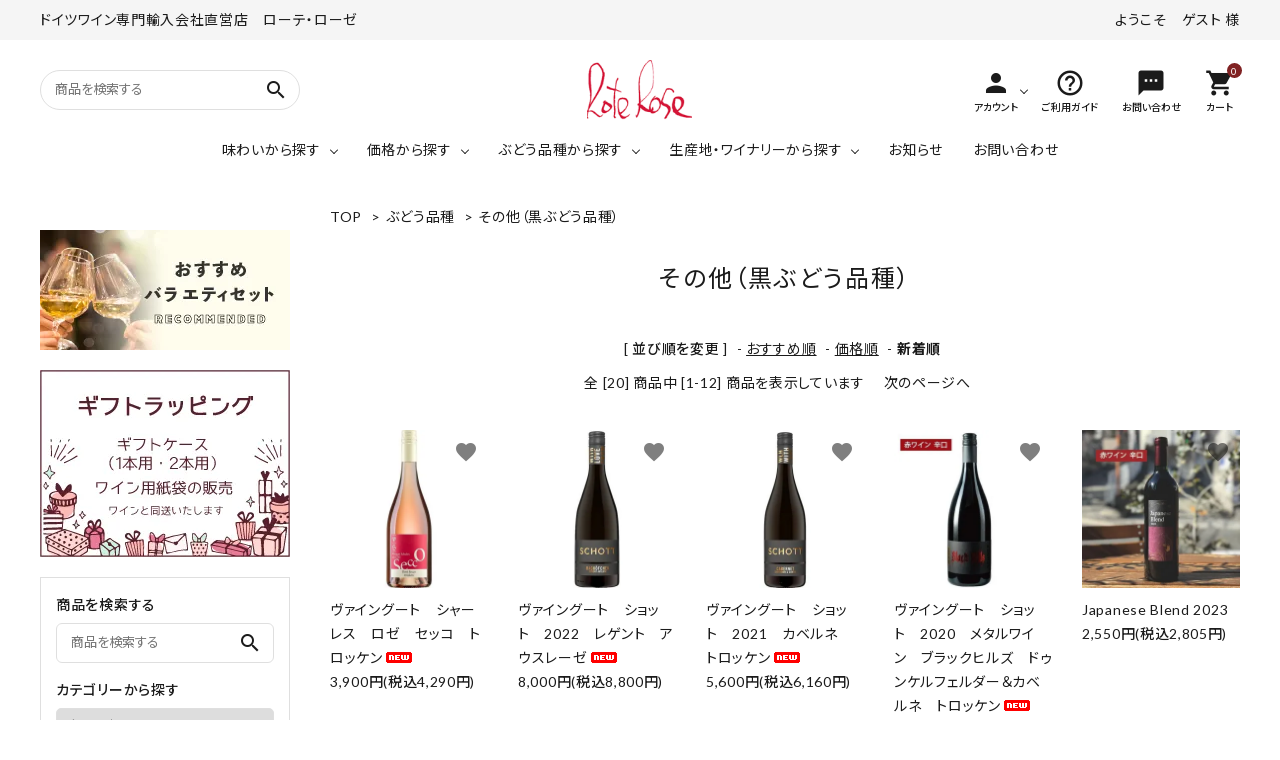

--- FILE ---
content_type: text/html; charset=EUC-JP
request_url: https://roterose.shop/?mode=grp&gid=1550057&sort=n
body_size: 18630
content:
<!DOCTYPE html PUBLIC "-//W3C//DTD XHTML 1.0 Transitional//EN" "http://www.w3.org/TR/xhtml1/DTD/xhtml1-transitional.dtd">
<html xmlns:og="http://ogp.me/ns#" xmlns:fb="http://www.facebook.com/2008/fbml" xmlns:mixi="http://mixi-platform.com/ns#" xmlns="http://www.w3.org/1999/xhtml" xml:lang="ja" lang="ja" dir="ltr">
<head>
<meta http-equiv="content-type" content="text/html; charset=euc-jp" />
<meta http-equiv="X-UA-Compatible" content="IE=edge,chrome=1" />
<title>その他（黒ぶどう品種） - ドイツワイン専門店　ローテ・ローゼ</title>
<meta name="Keywords" content="その他（黒ぶどう品種）,ドイツワイン,リースリング,シュペートブルグンダー" />
<meta name="Description" content="1978年創業　神戸・北野町にあるドイツワイン専門輸入販売店のオンラインショップです。ドイツのワイナリーから直輸入した、バラエティ豊かなドイツワインをお楽しみください。　リースリングやシュペートブルグンダーはもちろん、珍しい品種のワインも販売しています。　全国11,000円以上のお買い上げで送料無料！" />
<meta name="Author" content="" />
<meta name="Copyright" content="GMOペパボ" />
<meta http-equiv="content-style-type" content="text/css" />
<meta http-equiv="content-script-type" content="text/javascript" />
<link rel="stylesheet" href="https://img07.shop-pro.jp/PA01367/797/css/9/index.css?cmsp_timestamp=20260118120543" type="text/css" />
<link rel="stylesheet" href="https://img07.shop-pro.jp/PA01367/797/css/9/product_list.css?cmsp_timestamp=20260118120543" type="text/css" />

<link rel="alternate" type="application/rss+xml" title="rss" href="https://roterose.shop/?mode=rss" />
<link rel="shortcut icon" href="https://img07.shop-pro.jp/PA01367/797/favicon.ico?cmsp_timestamp=20250901104059" />
<script type="text/javascript" src="//ajax.googleapis.com/ajax/libs/jquery/1.7.2/jquery.min.js" ></script>
<meta property="og:title" content="その他（黒ぶどう品種） - ドイツワイン専門店　ローテ・ローゼ" />
<meta property="og:description" content="1978年創業　神戸・北野町にあるドイツワイン専門輸入販売店のオンラインショップです。ドイツのワイナリーから直輸入した、バラエティ豊かなドイツワインをお楽しみください。　リースリングやシュペートブルグンダーはもちろん、珍しい品種のワインも販売しています。　全国11,000円以上のお買い上げで送料無料！" />
<meta property="og:url" content="https://roterose.shop?mode=grp&gid=1550057&sort=n" />
<meta property="og:site_name" content="ドイツワイン専門店　ローテ・ローゼ" />
<meta property="og:image" content=""/>
<!-- AdSIST Tool --><!-- Facebook Pixel Code -->
<script nonce="NHD5ofxQ">
!function(f,b,e,v,n,t,s){if(f.fbq)return;n=f.fbq=function(){n.callMethod?
n.callMethod.apply(n,arguments):n.queue.push(arguments)};if(!f._fbq)f._fbq=n;
n.push=n;n.loaded=!0;n.version='2.0';n.queue=[];t=b.createElement(e);t.async=!0;
t.src=v;s=b.getElementsByTagName(e)[0];s.parentNode.insertBefore(t,s)}(window,
document,'script','https://connect.facebook.net/en_US/fbevents.js');

fbq('init', '1171355933459490');
fbq('track', "PageView");</script>
<noscript><img height="1" width="1" style="display:none"
src="https://www.facebook.com/tr?id=1171355933459490&ev=PageView&noscript=1"
/></noscript>
<!-- End Facebook Pixel Code -->    <!-- Start Facebook Pixel EventCode AdSIST DYNAMIC -->
    <script type="text/javascript">
        var productID = getParam('pid')
        function getParam(name, url) {
            if (!url) {
                url = window.location.href;
            }
            name = name.replace(/[\[\]]/g, "$&");
            var regex = new RegExp("[?&]" + name + "(=([^&#]*)|&|#|$)");
            results = regex.exec(url);
            if (!results) {
                return null;
            }
            if (!results[2]) {
                return '';
            }
            return decodeURIComponent(results[2].replace(/\+/g, " "));
        }
        fbq('track', 'ViewContent', {
            content_ids: productID,
            content_type: 'product',
        });
    </script>
    <!-- End Facebook Pixel EventCode AdSIST DYNAMIC -->
<!-- AdSIST Tool -->
<!-- Global site tag (gtag.js) - Google Ads: AW-10988047838 -->
<script async src="https://www.googletagmanager.com/gtag/js?id=AW-10988047838"></script>
<script>
    window.dataLayer = window.dataLayer || [];
    function gtag(){dataLayer.push(arguments);}
    gtag('js', new Date());
    
    gtag('config', 'AW-10988047838');
</script><script type="text/javascript">
    window.addEventListener('load', function() {
        const colorme = Colorme;
        switch (colorme.page) {
            case 'product':
                gtag('event', 'page_view', {
                    'send_to': 'AW-10988047838',
                    'value': colorme.product.sales_price,
                    'items': [{
                        'id': colorme.product.id.toString(),
                        'google_business_vertical': 'retail'
                    }],
                    'ecomm_pagetype': 'product',
                    'ecomm_prodid': colorme.product.id,
                });
                break;
            default:
                break;
        }
     }, false);
</script>
<!-- AdSIST Tool End -->
<meta name="facebook-domain-verification" content="823zst0k67ubywuvh4khcn2wv4x79a" />
<script>
  var Colorme = {"page":"product_list","shop":{"account_id":"PA01367797","title":"\u30c9\u30a4\u30c4\u30ef\u30a4\u30f3\u5c02\u9580\u5e97\u3000\u30ed\u30fc\u30c6\u30fb\u30ed\u30fc\u30bc"},"basket":{"total_price":0,"items":[]},"customer":{"id":null}};

  (function() {
    function insertScriptTags() {
      var scriptTagDetails = [];
      var entry = document.getElementsByTagName('script')[0];

      scriptTagDetails.forEach(function(tagDetail) {
        var script = document.createElement('script');

        script.type = 'text/javascript';
        script.src = tagDetail.src;
        script.async = true;

        if( tagDetail.integrity ) {
          script.integrity = tagDetail.integrity;
          script.setAttribute('crossorigin', 'anonymous');
        }

        entry.parentNode.insertBefore(script, entry);
      })
    }

    window.addEventListener('load', insertScriptTags, false);
  })();
</script>

<script async src="https://www.googletagmanager.com/gtag/js?id=G-B2YYN3D1W4"></script>
<script>
  window.dataLayer = window.dataLayer || [];
  function gtag(){dataLayer.push(arguments);}
  gtag('js', new Date());
  
      gtag('config', 'G-B2YYN3D1W4', (function() {
      var config = {};
      if (Colorme && Colorme.customer && Colorme.customer.id != null) {
        config.user_id = Colorme.customer.id;
      }
      return config;
    })());
  
  </script></head>
<body>
<meta name="colorme-acc-payload" content="?st=1&pt=10033&ut=1550057&at=PA01367797&v=20260119123926&re=&cn=f004efb1cba9a70e41c4112fccf838c9" width="1" height="1" alt="" /><script>!function(){"use strict";Array.prototype.slice.call(document.getElementsByTagName("script")).filter((function(t){return t.src&&t.src.match(new RegExp("dist/acc-track.js$"))})).forEach((function(t){return document.body.removeChild(t)})),function t(c){var r=arguments.length>1&&void 0!==arguments[1]?arguments[1]:0;if(!(r>=c.length)){var e=document.createElement("script");e.onerror=function(){return t(c,r+1)},e.src="https://"+c[r]+"/dist/acc-track.js?rev=3",document.body.appendChild(e)}}(["acclog001.shop-pro.jp","acclog002.shop-pro.jp"])}();</script><meta name="viewport" content="width=device-width, initial-scale=1, minimum-scale=1, maximum-scale=1, user-scalable=no">
<link rel="stylesheet" type="text/css" href="https://cdnjs.cloudflare.com/ajax/libs/slick-carousel/1.8.1/slick-theme.min.css"/>
<link rel="stylesheet" type="text/css" href="https://cdnjs.cloudflare.com/ajax/libs/slick-carousel/1.8.1/slick.min.css"/>


<link rel="stylesheet" type="text/css" href="https://file002.shop-pro.jp/PA01367/797/css/main.css"/>


<link rel="stylesheet" href="https://use.fontawesome.com/releases/v5.5.0/css/all.css">
<link href="https://fonts.googleapis.com/icon?family=Material+Icons" rel="stylesheet">
<script src="https://cdnjs.cloudflare.com/ajax/libs/slick-carousel/1.8.1/slick.min.js"></script>


<header id="hdr" class="hdr--typeA">
  <div class="hdrTop">
    <div class="hdrInner">
      <p class="hdrInfo pcOnly">
        ドイツワイン専門輸入会社直営店　ローテ・ローゼ
      </p>
			<p class="hdrInfo spOnly">
        ドイツワイン専門輸入会社直営店　ローテ・ローゼ
      </p>
      <nav class="exNav exNav--typeA">
        <ul>
          <li>
                        <p>ようこそ　ゲスト 様</p>
                      </li>
        </ul>
      </nav>      
    </div>
  </div>
  <div class="hdrMiddle hdrMiddle--logoCenter hdrFixed--sp">
    <div class="hdrInner">
      <div class="hdrMiddle__left">
        <div class="pcOnly">
          <form action="/" class="searchForm searchFormB" role="search" method="get">
            <div class="searchForm__inner">
              <input type="hidden" name="mode" value="srh">
              <input type="text" value="" name="keyword" placeholder="商品を検索する">
              <button type="submit" class="searchForm__submit"><i class="gNav__listIcon material-icons">search</i></button>
            </div>
          </form>
</div>
        <div class="spOnly"><nav class="iconNav">
<ul>
  <li>
    <div id="menu-icon" class="menuToggle">
      <i class="material-icons">menu</i>  
    </div>
  </li>
  <li class="hdrSearch--toggle">
    <span><i class="material-icons">search</i></span>
    <div class="hdrSearch__wrap">
<form action="/" class="searchForm searchFormB" role="search" method="get">
  <div class="searchForm__inner">
    <input type="hidden" name="mode" value="srh">
    <input type="text" value="" name="keyword" placeholder="商品を検索する">
    <button type="submit" class="searchForm__submit"><i class="gNav__listIcon material-icons">search</i></button>
  </div>
</form>

    </div>
  </li>
</ul>
</nav>
</div>
      </div>
      <h1 id="hdrLogo" class="hdrMiddle__center"><a href="/"><img src="https://img07.shop-pro.jp/PA01367/797/etc/hd_logo.png" alt="Rote Rose" width="105" height="60"></a></h1>
      <div class="hdrMiddle__right">
        <nav class="iconNav">
          <ul>
                        <li class="hasChildren pcOnly">
              <a href="https://roterose.shop/?mode=myaccount" class=""><i class="material-icons">person</i><small>アカウント</small></a>
              <ul class="">
                                                  <li class="wpHide"><a href="https://roterose.shop/?mode=login&shop_back_url=https%3A%2F%2Froterose.shop%2F">ログイン</a></li>
                  <li class="wpHide"><a href="https://roterose.shop/customer/signup/new">新規会員登録</a></li>
                                              </ul>
            </li>
  
<li class="pcOnly"><a href="/?mode=sk#payment"><i class="material-icons">help_outline</i><small>ご利用ガイド</small></a></li>
            <li class="pcOnly"><a href="https://roterose.shop-pro.jp/customer/inquiries/new"><i class="material-icons">textsms</i><small>お問い合わせ</small></a></li>
            <li><a href="https://roterose.shop/cart/proxy/basket?shop_id=PA01367797&shop_domain=roterose.shop" class="iconNav__cart"><span class="cartAmount">0</span><i class="material-icons">shopping_cart</i><small class="pcOnly">カート</small></a></li>
          </ul>
        </nav>          
      </div>
    </div>
  </div>
  <div class="hdrBottom hdrBottom--onlyNav pcOnly hdrFixed--pc">
    <div class="hdrInner">
      <nav class="gNav gNav--typeA">
<ul>
  <li class="hasChildren">
    <a href="/?mode=grp&gid=1473075&sort=n">味わいから探す</a>
    <div class="megaMenu megaMenu--typeB">
      <div class="a-wrap row container">
        <div class="col-4">
          <h3 class="megaMenu__title">赤ワイン</h3>
          <ul class="megaMenu__inner row">
            <li class="col-12"><a href="/?mode=grp&gid=1473082&sort=n" class="megaMenu__arrow">赤ワイン（辛口）</a></li>
            <li class="col-12"><a href="/?mode=grp&gid=1473083&sort=n" class="megaMenu__arrow">赤ワイン（甘口）</a></li>
          </ul>
        </div>
        <div class="col-4">
          <h3 class="megaMenu__title">白ワイン</h3>
          <ul class="megaMenu__inner row">
            <li class="col-12"><a href="/?mode=grp&gid=1473077&sort=n" class="megaMenu__arrow">ゼクト（スパークリング）</a></li>
            <li class="col-12"><a href="/?mode=grp&gid=1473078&sort=n" class="megaMenu__arrow">白ワイン（辛口）</a></li>
            <li class="col-12"><a href="/?mode=grp&gid=1473079&sort=n" class="megaMenu__arrow">白ワイン（中辛口）</a></li>
            <li class="col-12"><a href="/?mode=grp&gid=1473080&sort=n" class="megaMenu__arrow">白ワイン（甘口）</a></li>
          </ul>
        </div>
        <div class="col-4">
          <h3 class="megaMenu__title">その他の味わい</h3>
          <ul class="megaMenu__inner row">
            <li class="col-12"><a href="/?mode=grp&gid=1473081&sort=n" class="megaMenu__arrow">デザートワイン</a></li>
            <li class="col-12"><a href="/?mode=grp&gid=1548745&sort=n" class="megaMenu__arrow">ロゼワイン</a></li>
            
            <li class="col-12"><a href="/?mode=grp&gid=1473084&sort=n" class="megaMenu__arrow">ジュース</a></li>
          </ul>
        </div>
      </div>
    </div>
  </li>
  <li class="hasChildren">
    <a href="#">価格から探す</a>
    <div class="megaMenu">
      <ul class="megaMenu__inner row">
        
        
        <li class="col-3"><a href="/?mode=cate&cbid=2246987&csid=0"><img src="https://img07.shop-pro.jp/PA01367/797/etc/sec9_3_bnr03.jpg" alt="おすすめバラエティセット"></a></li>
      </ul>
      <ul class="megaMenu__inner row">
        <li class="col-3"><a href="/?mode=grp&gid=1473089&sort=n" class="megaMenu__button">～￥2,000</a></li>
        <li class="col-3"><a href="/?mode=grp&gid=1473090&sort=n" class="megaMenu__button">￥2,001～￥3,000</a></li>
        <li class="col-3"><a href="/?mode=grp&gid=1473091&sort=n" class="megaMenu__button">￥3,001～￥4,000</a></li>
      </ul>
      <ul class="megaMenu__inner row">
        <li class="col-3"><a href="/?mode=grp&gid=1473092&sort=n" class="megaMenu__button">￥4,001～￥5,000</a></li>
        <li class="col-3"><a href="/?mode=grp&gid=1473093&sort=n" class="megaMenu__button">￥5,001～￥6,000</a></li>
        <li class="col-3"><a href="/?mode=grp&gid=1473094&sort=n" class="megaMenu__button">￥6,001～</a></li>
      </ul>
    </div>
  </li>
  <li class="hasChildren">
    <a href="#">ぶどう品種から探す</a>
    <div class="megaMenu">
      <ul class="megaMenu__inner row">
        <li class="col-3">
          <a href="/?mode=grp&gid=1550046&sort=n" class="iconButton--square">
            <span><img src="https://img07.shop-pro.jp/PA01367/797/etc/sec9_4_ic01.jpg" class="bnr" alt="リースリング"></span>
            <span>リースリング</span>
          </a>
        </li>
        <li class="col-3">
          <a href="/?mode=grp&gid=1550047&sort=n" class="iconButton--square">
            <span><img src="https://img07.shop-pro.jp/PA01367/797/etc/sec9_4_ic02.jpg" class="bnr" alt="ミュラー・トゥルガウ"></span>
            <span>ミュラー・トゥルガウ</span>
          </a>
        </li>
        <li class="col-3">
          <a href="/?mode=grp&gid=1550048&sort=n" class="iconButton--square">
            <span><img src="https://img07.shop-pro.jp/PA01367/797/etc/sec9_4_ic03.jpg" class="bnr" alt="ジルヴァーナー"></span>
            <span>ジルヴァーナー</span>
          </a>
        </li>
        <li class="col-3">
          <a href="/?mode=grp&gid=1550049&sort=n" class="iconButton--square">
            <span><img src="https://img07.shop-pro.jp/PA01367/797/etc/sec9_4_ic04.jpg" class="bnr" alt="ヴァイスブルグンダー"></span>
            <span>ヴァイスブルグンダー</span>
          </a>
        </li>
        <li class="col-3">
          <a href="/?mode=grp&gid=1550050&sort=n" class="iconButton--square">
            <span><img src="https://img07.shop-pro.jp/PA01367/797/etc/sec9_4_ic05.jpg" class="bnr" alt="グラオブルグンダー"></span>
            <span>グラオブルグンダー</span>
          </a>
        </li>
        <li class="col-3">
          <a href="/?mode=grp&gid=1550051&sort=n" class="iconButton--square">
            <span><img src="https://img07.shop-pro.jp/PA01367/797/etc/sec9_4_ic06.jpg" class="bnr" alt="ケルナー"></span>
            <span>ケルナー</span>
          </a>
        </li>
        <li class="col-3">
          <a href="/?mode=grp&gid=1550052&sort=n" class="iconButton--square">
            <span><img src="https://img07.shop-pro.jp/PA01367/797/etc/sec9_4_ic07.jpg" class="bnr" alt="ショイレーベ"></span>
            <span>ショイレーベ</span>
          </a>
        </li>
        <li class="col-3">
          <a href="/?mode=grp&gid=1550053&sort=n" class="iconButton--square">
            <span><img src="https://img07.shop-pro.jp/PA01367/797/etc/sec9_4_ic08.jpg" class="bnr" alt="ゲヴュルツトラミナー"></span>
            <span>ゲヴュルツトラミナー</span>
          </a>
        </li>
        <li class="col-3">
          <a href="/?mode=grp&gid=1550054&sort=n" class="iconButton--square">
            <span><img src="https://img07.shop-pro.jp/PA01367/797/etc/sec9_4_ic09.jpg" class="bnr" alt="シュペートブルグンダー"></span>
            <span>シュペートブルグンダー</span>
          </a>
        </li>
        <li class="col-3">
          <a href="/?mode=grp&gid=1550055&sort=n" class="iconButton--square">
            <span><img src="https://img07.shop-pro.jp/PA01367/797/etc/sec9_4_ic10.jpg" class="bnr" alt="ドルンフェルダー"></span>
            <span>ドルンフェルダー</span>
          </a>
        </li>
        <li class="col-3">
          <a href="/?mode=grp&gid=1550056&sort=n" class="iconButton--square">
            <span><img src="https://img07.shop-pro.jp/PA01367/797/etc/sec9_4_ic11.jpg" class="bnr" alt="その他（白ぶどう品種）"></span>
            <span>その他（白ぶどう品種）</span>
          </a>
        </li>
        <li class="col-3">
          <a href="/?mode=grp&gid=1550057&sort=n" class="iconButton--square">
            <span><img src="https://img07.shop-pro.jp/PA01367/797/etc/sec9_4_ic12.jpg" class="bnr" alt="その他（黒ぶどう品種）"></span>
            <span>その他（黒ぶどう品種）</span>
          </a>
        </li>
      </ul>
    </div>
  </li>
  <li class="hasChildren">
    <a href="#">生産地・ワイナリーから探す</a>
    <div class="megaMenu">
      <ul class="megaMenu__inner row">
        <li class="col-6"><a href="/?mode=cate&cbid=2188934&csid=0"><img src="https://img07.shop-pro.jp/PA01367/797/etc/sec9_5_bnr01.jpg" alt="生産地域別に探す"></a></li>
        <li class="col-6"><a href="/?mode=grp&gid=1490922"><img src="https://img07.shop-pro.jp/PA01367/797/etc/sec9_5_bnr02.jpg" alt="ワイナリー別に探す"></a></li>
      </ul>
    </div>
  </li>



  <li>
    <a href="/apps/note/category/news/">お知らせ</a>
  </li>
  <li>
    <a href="https://roterose.shop-pro.jp/customer/inquiries/new">お問い合わせ</a>
  </li>
</ul>
</nav>

    </div>
  </div>
</header>


<aside id="drawer">
<div class="drawer__search">
  <form action="/" class="searchForm searchFormB" role="search" method="get">
    <div class="searchForm__inner">
      <input type="hidden" name="mode" value="srh">
      <input type="text" value="" name="keyword" placeholder="商品を検索する">
      <button type="submit" class="searchForm__submit"><i class="gNav__listIcon material-icons">search</i></button>
    </div>
  </form>
</div>
<ul class="drawer__nav">
  <div class="drawer__account">
    <div class="drawer__accountText">
      <h2>ACCOUNT MENU</h2>
              <p>ようこそ　ゲスト 様</p>
          </div>
    <ul class="drawer__accountNav">
              <li><a href="https://roterose.shop/?mode=login&shop_back_url=https%3A%2F%2Froterose.shop%2F" class="u-noAfter"><i class="material-icons">meeting_room</i>ログイン</a></li>   
        <li><a href="https://roterose.shop/customer/signup/new" class="u-noAfter"><i class="material-icons">person</i>新規会員登録</a></li> 
          </ul>
  </div>

  <li class="hasChildren--click">
    <a href="#">味わいから探す</a>
    <ul style="display: none;">
      <li>
        <a href="#" class="drawerIcon u-noAfter u-noPointer">
          <span class="drawerIcon__img"><img src="https://img07.shop-pro.jp/PA01367/797/etc/side_1_ic01.png" alt="赤ワイン"></span>
          <span class="drawerIcon__text">
            赤ワイン
          </span>
        </a>
      </li>
      <li><a href="/?mode=grp&gid=1473082&sort=n">赤ワイン（辛口）</a></li>
      <li><a href="/?mode=grp&gid=1473083&sort=n">赤ワイン（甘口）</a></li>
      <li>
        <a href="#" class="drawerIcon u-noAfter u-noPointer">
          <span class="drawerIcon__img"><img src="https://img07.shop-pro.jp/PA01367/797/etc/side_1_ic02.png" alt="白ワイン"></span>
          <span class="drawerIcon__text">
            白ワイン
          </span>
        </a>
      </li>
      <li><a href="/?mode=grp&gid=1473077&sort=n">ゼクト（スパークリングワイン）</a></li>
      <li><a href="/?mode=grp&gid=1473078&sort=n">白ワイン（辛口）</a></li>
      <li><a href="/?mode=grp&gid=1473079&sort=n">白ワイン（中辛口）</a></li>
      <li><a href="/?mode=grp&gid=1473080&sort=n">白ワイン（甘口）</a></li>
      <li>
        <a href="#" class="drawerIcon u-noAfter u-noPointer">
          <span class="drawerIcon__img"><img src="https://img07.shop-pro.jp/PA01367/797/etc/side_1_ic03.png" alt="その他味わい"></span>
          <span class="drawerIcon__text">
            その他味わい
          </span>
        </a>
      </li>
      <li><a href="/?mode=grp&gid=1473081&sort=n">デザートワイン</a></li>
      <li><a href="/?mode=grp&gid=1548745&sort=n">ロゼワイン</a></li>
      
      <li><a href="/?mode=grp&gid=1473084&sort=n">ジュース</a></li>
    </ul>
  </li>
  <li class="hasChildren--click">
    <a href="">価格から探す</a>
    <ul style="display: none;">
      <li><a href="/?mode=cate&cbid=2776710&csid=0">アウトレット</a></li>
      
      <li><a href="/?mode=cate&cbid=2246987&csid=0">バラエティセット</a></li>
      <li><a href="/?mode=grp&gid=1473089&sort=n">～￥2,000</a></li>
      <li><a href="/?mode=grp&gid=1473090&sort=n">￥2,001～￥3,000</a></li>
      <li><a href="/?mode=grp&gid=1473091&sort=n">￥3,001～￥4,000</a></li>
      <li><a href="/?mode=grp&gid=1473092&sort=n">￥4,001～￥5,000</a></li>
      <li><a href="/?mode=grp&gid=1473093&sort=n">￥5,001～￥6,000</a></li>
      <li><a href="/?mode=grp&gid=1473094&sort=n">￥6,001～</a></li>
    </ul>
  </li>
  <li class="hasChildren--click">
    <a href="#">ぶどう品種から探す</a>
    <ul style="display: none;">
      <li>
        <a href="/?mode=grp&gid=1550046&sort=n" class="drawerIcon">
          <span class="drawerIcon__img"><img src="https://img07.shop-pro.jp/PA01367/797/etc/side_3_ic01.png" alt="リースリング"></span>
          <span class="drawerIcon__text">
            リースリング
          </span>
        </a>
      </li>
      <li>
        <a href="/?mode=grp&gid=1550047&sort=n" class="drawerIcon">
          <span class="drawerIcon__img"><img src="https://img07.shop-pro.jp/PA01367/797/etc/side_3_ic02.png" alt="ミュラー・トゥルガウ"></span>
          <span class="drawerIcon__text">
            ミュラー・トゥルガウ
          </span>
        </a>
      </li>
      <li>
        <a href="/?mode=grp&gid=1550048&sort=n" class="drawerIcon">
          <span class="drawerIcon__img"><img src="https://img07.shop-pro.jp/PA01367/797/etc/side_3_ic03.png" alt="ジルヴァーナー"></span>
          <span class="drawerIcon__text">
            ジルヴァーナー
          </span>
        </a>
      </li>
      <li>
        <a href="/?mode=grp&gid=1550049&sort=n" class="drawerIcon">
          <span class="drawerIcon__img"><img src="https://img07.shop-pro.jp/PA01367/797/etc/side_3_ic04.png" alt="ヴァイスブルグンダー"></span>
          <span class="drawerIcon__text">
            ヴァイスブルグンダー
          </span>
        </a>
      </li>
      <li>
        <a href="/?mode=grp&gid=1550050&sort=n" class="drawerIcon">
          <span class="drawerIcon__img"><img src="https://img07.shop-pro.jp/PA01367/797/etc/side_3_ic05.png" alt="グラオブルグンダー"></span>
          <span class="drawerIcon__text">
            グラオブルグンダー
          </span>
        </a>
      </li>
      <li>
        <a href="/?mode=grp&gid=1550051&sort=n" class="drawerIcon">
          <span class="drawerIcon__img"><img src="https://img07.shop-pro.jp/PA01367/797/etc/side_3_ic06.png" alt="ケルナー"></span>
          <span class="drawerIcon__text">
            ケルナー
          </span>
        </a>
      </li>
      <li>
        <a href="/?mode=grp&gid=1550052&sort=n" class="drawerIcon">
          <span class="drawerIcon__img"><img src="https://img07.shop-pro.jp/PA01367/797/etc/side_3_ic07.png" alt="ショイレーベ"></span>
          <span class="drawerIcon__text">
            ショイレーベ
          </span>
        </a>
      </li>
      <li>
        <a href="/?mode=grp&gid=1550053&sort=n" class="drawerIcon">
          <span class="drawerIcon__img"><img src="https://img07.shop-pro.jp/PA01367/797/etc/side_3_ic08.png" alt="ゲヴュルツトラミナー"></span>
          <span class="drawerIcon__text">
            ゲヴュルツトラミナー
          </span>
        </a>
      </li>
      <li>
        <a href="/?mode=grp&gid=1550054&sort=n" class="drawerIcon">
          <span class="drawerIcon__img"><img src="https://img07.shop-pro.jp/PA01367/797/etc/side_3_ic09.png" alt="シュペートブルグンダー"></span>
          <span class="drawerIcon__text">
            シュペートブルグンダー
          </span>
        </a>
      </li>
      <li>
        <a href="/?mode=grp&gid=1550055&sort=n" class="drawerIcon">
          <span class="drawerIcon__img"><img src="https://img07.shop-pro.jp/PA01367/797/etc/side_3_ic10.png" alt="ドルンフェルダー"></span>
          <span class="drawerIcon__text">
            ドルンフェルダー
          </span>
        </a>
      </li>
      <li>
        <a href="/?mode=grp&gid=1550056&sort=n" class="drawerIcon">
          <span class="drawerIcon__img"><img src="https://img07.shop-pro.jp/PA01367/797/etc/side_3_ic11.png" alt="その他（白ぶどう品種）"></span>
          <span class="drawerIcon__text">
            その他（白ぶどう品種）
          </span>
        </a>
      </li>
      <li>
        <a href="/?mode=grp&gid=1550057&sort=n" class="drawerIcon">
          <span class="drawerIcon__img"><img src="https://img07.shop-pro.jp/PA01367/797/etc/side_3_ic12.png" alt="その他（黒ぶどう品種）"></span>
          <span class="drawerIcon__text">
            その他（黒ぶどう品種）
          </span>
        </a>
      </li>
    </ul>
  </li>
  <li class="hasChildren--click">
    <a href="#">生産地・ワイナリーから探す</a>
    <ul style="display: none;">
      <li><a href="/?mode=cate&cbid=2188934&csid=0">生産地域別に探す</a></li>
      <li><a href="/?mode=grp&gid=1490922">ワイナリー別に探す</a></li>
    </ul>
  </li>
 <li><a href="/?mode=cate&cbid=2909123&csid=0">ギフトボックス・紙袋</a></li>
  <li><a href="/?mode=sk#payment">ご利用ガイド</a></li>
  <li><a href="https://roterose.shop-pro.jp/customer/inquiries/new">お問い合わせ</a></li>
</ul>

<div class="drawer__snsNav">
  <ul class="snsNav">
    <li><a href="https://www.facebook.com/RoteRoseKobe" target="_blank"><i class="fab fa-facebook-square"></i></a></li>
    <li><a href="https://www.instagram.com/roterosekobe/" target="_blank"><i class="fab fa-instagram"></i></a></li>
    
    
  </ul>
</div>

<a href="" class="menuClose drawer__close">メニューを閉じる<i class="material-icons">close</i></a>
</aside>
<div id="overlay" class="menuClose"><i class="material-icons">close</i></div>



<div id="container" class="clearfix">

  <div id="main">
    
<div class="footstamp">
  <a href="https://roterose.shop/">TOP</a>
                  <span>&gt;</span><a href="https://roterose.shop/?mode=grp&gid=1550045">ぶどう品種</a>
                <span>&gt;</span><a href="https://roterose.shop/?mode=grp&gid=1550057">その他（黒ぶどう品種）</a>
        </div>


<h1 class="h2A">その他（黒ぶどう品種）</h1>

















<div class="sort">
  <strong>[&nbsp;並び順を変更&nbsp;]</strong> -
      <a href="?mode=grp&gid=1550057">おすすめ順</a> -
  
      <a href="?mode=grp&gid=1550057&sort=p">価格順</a> -
  
      <span style="font-weight: bolder;">新着順</span>
  </div>



<div class="pager">
    全 [20] 商品中 [1-12] 商品を表示しています
      <a href="?mode=grp&gid=1550057&sort=n&page=2">次のページへ</a>
  </div>



<div>
  <ul id="category" class="itemList itemList--typeA itemList-pc--5 itemList-sp--2">
      <li class="itemList__unit">
      <a href="?pid=189852151" class="itemWrap">
        
        <span class="itemImg">
                  <img alt="ヴァイングート　シャーレス　ロゼ　セッコ　トロッケン<img class='new_mark_img2' src='https://img.shop-pro.jp/img/new/icons5.gif' style='border:none;display:inline;margin:0px;padding:0px;width:auto;' />の商品画像" src="https://img07.shop-pro.jp/PA01367/797/product/189852151_th.jpg?cmsp_timestamp=20251225132014" />
                      </span>

        
        <p class="itemName">ヴァイングート　シャーレス　ロゼ　セッコ　トロッケン<img class='new_mark_img2' src='https://img.shop-pro.jp/img/new/icons5.gif' style='border:none;display:inline;margin:0px;padding:0px;width:auto;' /></p>

        
                  <p class="itemPrice">3,900円(税込4,290円)</p>
                
      </a>
			      <div class="fav-item">
        <button type="button"  data-favorite-button-selector="DOMSelector" data-product-id="189852151" data-added-class="is-added">
          <span class="material-icons">favorite</span>
        </button>
      </div>
		</li>
        <li class="itemList__unit">
      <a href="?pid=189839751" class="itemWrap">
        
        <span class="itemImg">
                  <img alt="ヴァイングート　ショット　2022　レゲント　アウスレーゼ<img class='new_mark_img2' src='https://img.shop-pro.jp/img/new/icons5.gif' style='border:none;display:inline;margin:0px;padding:0px;width:auto;' />の商品画像" src="https://img07.shop-pro.jp/PA01367/797/product/189839751_th.jpg?cmsp_timestamp=20251225114443" />
                      </span>

        
        <p class="itemName">ヴァイングート　ショット　2022　レゲント　アウスレーゼ<img class='new_mark_img2' src='https://img.shop-pro.jp/img/new/icons5.gif' style='border:none;display:inline;margin:0px;padding:0px;width:auto;' /></p>

        
                  <p class="itemPrice">8,000円(税込8,800円)</p>
                
      </a>
			      <div class="fav-item">
        <button type="button"  data-favorite-button-selector="DOMSelector" data-product-id="189839751" data-added-class="is-added">
          <span class="material-icons">favorite</span>
        </button>
      </div>
		</li>
        <li class="itemList__unit">
      <a href="?pid=189839750" class="itemWrap">
        
        <span class="itemImg">
                  <img alt="ヴァイングート　ショット　2021　カベルネ　トロッケン<img class='new_mark_img2' src='https://img.shop-pro.jp/img/new/icons5.gif' style='border:none;display:inline;margin:0px;padding:0px;width:auto;' />の商品画像" src="https://img07.shop-pro.jp/PA01367/797/product/189839750_th.jpg?cmsp_timestamp=20251225114424" />
                      </span>

        
        <p class="itemName">ヴァイングート　ショット　2021　カベルネ　トロッケン<img class='new_mark_img2' src='https://img.shop-pro.jp/img/new/icons5.gif' style='border:none;display:inline;margin:0px;padding:0px;width:auto;' /></p>

        
                  <p class="itemPrice">5,600円(税込6,160円)</p>
                
      </a>
			      <div class="fav-item">
        <button type="button"  data-favorite-button-selector="DOMSelector" data-product-id="189839750" data-added-class="is-added">
          <span class="material-icons">favorite</span>
        </button>
      </div>
		</li>
        <li class="itemList__unit">
      <a href="?pid=189804337" class="itemWrap">
        
        <span class="itemImg">
                  <img alt="ヴァイングート　ショット　2020　メタルワイン　ブラックヒルズ　ドゥンケルフェルダー＆カベルネ　トロッケン<img class='new_mark_img2' src='https://img.shop-pro.jp/img/new/icons5.gif' style='border:none;display:inline;margin:0px;padding:0px;width:auto;' />の商品画像" src="https://img07.shop-pro.jp/PA01367/797/product/189804337_th.jpg?cmsp_timestamp=20251217165145" />
                      </span>

        
        <p class="itemName">ヴァイングート　ショット　2020　メタルワイン　ブラックヒルズ　ドゥンケルフェルダー＆カベルネ　トロッケン<img class='new_mark_img2' src='https://img.shop-pro.jp/img/new/icons5.gif' style='border:none;display:inline;margin:0px;padding:0px;width:auto;' /></p>

        
                  <p class="itemPrice">8,500円(税込9,350円)</p>
                
      </a>
			      <div class="fav-item">
        <button type="button"  data-favorite-button-selector="DOMSelector" data-product-id="189804337" data-added-class="is-added">
          <span class="material-icons">favorite</span>
        </button>
      </div>
		</li>
        <li class="itemList__unit">
      <a href="?pid=186093515" class="itemWrap">
        
        <span class="itemImg">
                  <img alt="Japanese Blend 2023  の商品画像" src="https://img07.shop-pro.jp/PA01367/797/product/186093515_th.jpg?cmsp_timestamp=20250414160243" />
                      </span>

        
        <p class="itemName">Japanese Blend 2023  </p>

        
                  <p class="itemPrice">2,550円(税込2,805円)</p>
                
      </a>
			      <div class="fav-item">
        <button type="button"  data-favorite-button-selector="DOMSelector" data-product-id="186093515" data-added-class="is-added">
          <span class="material-icons">favorite</span>
        </button>
      </div>
		</li>
        <li class="itemList__unit">
      <a href="?pid=185968010" class="itemWrap">
        
        <span class="itemImg">
                  <img alt="2022 ルバイヤート　マスカット・ベーリーA　樽貯蔵の商品画像" src="https://img07.shop-pro.jp/PA01367/797/product/185968010_th.jpg?cmsp_timestamp=20250406165002" />
                      </span>

        
        <p class="itemName">2022 ルバイヤート　マスカット・ベーリーA　樽貯蔵</p>

        
                  <p class="itemPrice">2,400円(税込2,640円)</p>
                
      </a>
			      <div class="fav-item">
        <button type="button"  data-favorite-button-selector="DOMSelector" data-product-id="185968010" data-added-class="is-added">
          <span class="material-icons">favorite</span>
        </button>
      </div>
		</li>
        <li class="itemList__unit">
      <a href="?pid=184415560" class="itemWrap">
        
        <span class="itemImg">
                  <img alt="フィアヤーレスツァイテン　　2024　カベルネ・ソーヴィニヨン　ロゼ　トロッケンの商品画像" src="https://img07.shop-pro.jp/PA01367/797/product/184415560_th.jpg?cmsp_timestamp=20250117173854" />
                      </span>

        
        <p class="itemName">フィアヤーレスツァイテン　　2024　カベルネ・ソーヴィニヨン　ロゼ　トロッケン</p>

        
                  <p class="itemPrice">3,000円(税込3,300円)</p>
                
      </a>
			      <div class="fav-item">
        <button type="button"  data-favorite-button-selector="DOMSelector" data-product-id="184415560" data-added-class="is-added">
          <span class="material-icons">favorite</span>
        </button>
      </div>
		</li>
        <li class="itemList__unit">
      <a href="?pid=183994093" class="itemWrap">
        
        <span class="itemImg">
                  <img alt=" キュベかざまメルロー　2022の商品画像" src="https://img07.shop-pro.jp/PA01367/797/product/183994093_th.jpg?cmsp_timestamp=20250206132245" />
                      </span>

        
        <p class="itemName"> キュベかざまメルロー　2022</p>

        
                  <p class="itemPrice">3,640円(税込4,004円)</p>
                
      </a>
			      <div class="fav-item">
        <button type="button"  data-favorite-button-selector="DOMSelector" data-product-id="183994093" data-added-class="is-added">
          <span class="material-icons">favorite</span>
        </button>
      </div>
		</li>
        <li class="itemList__unit">
      <a href="?pid=183994073" class="itemWrap">
        
        <span class="itemImg">
                  <img alt=" かざまメルロー　2022の商品画像" src="https://img07.shop-pro.jp/PA01367/797/product/183994073_th.jpg?cmsp_timestamp=20250206131330" />
                      </span>

        
        <p class="itemName"> かざまメルロー　2022</p>

        
                  <p class="itemPrice">2,600円(税込2,860円)</p>
                
      </a>
			      <div class="fav-item">
        <button type="button"  data-favorite-button-selector="DOMSelector" data-product-id="183994073" data-added-class="is-added">
          <span class="material-icons">favorite</span>
        </button>
      </div>
		</li>
        <li class="itemList__unit">
      <a href="?pid=183993992" class="itemWrap">
        
        <span class="itemImg">
                  <img alt=" かざまロゼ　2023の商品画像" src="https://img07.shop-pro.jp/PA01367/797/product/183993992_th.jpg?cmsp_timestamp=20250210130820" />
                      </span>

        
        <p class="itemName"> かざまロゼ　2023</p>

        
                  <p class="itemPrice">2,000円(税込2,200円)</p>
                
      </a>
			      <div class="fav-item">
        <button type="button"  data-favorite-button-selector="DOMSelector" data-product-id="183993992" data-added-class="is-added">
          <span class="material-icons">favorite</span>
        </button>
      </div>
		</li>
        <li class="itemList__unit">
      <a href="?pid=183992923" class="itemWrap">
        
        <span class="itemImg">
                  <img alt="キザンワイン　赤　2023の商品画像" src="https://img07.shop-pro.jp/PA01367/797/product/183992923_th.jpg?cmsp_timestamp=20250206133156" />
                      </span>

        
        <p class="itemName">キザンワイン　赤　2023</p>

        
                  <p class="itemPrice">1,600円(税込1,760円)</p>
                
      </a>
			      <div class="fav-item">
        <button type="button"  data-favorite-button-selector="DOMSelector" data-product-id="183992923" data-added-class="is-added">
          <span class="material-icons">favorite</span>
        </button>
      </div>
		</li>
        <li class="itemList__unit">
      <a href="?pid=182285119" class="itemWrap">
        
        <span class="itemImg">
                  <img alt="ヴァイングート　シャーレス　2022　メルロー　ブラン・ド・ノワール　トロッケンの商品画像" src="https://img07.shop-pro.jp/PA01367/797/product/182285119_th.jpg?cmsp_timestamp=20240824100807" />
                      </span>

        
        <p class="itemName">ヴァイングート　シャーレス　2022　メルロー　ブラン・ド・ノワール　トロッケン</p>

        
                  <p class="itemPrice">3,460円(税込3,806円)</p>
                
      </a>
			      <div class="fav-item">
        <button type="button"  data-favorite-button-selector="DOMSelector" data-product-id="182285119" data-added-class="is-added">
          <span class="material-icons">favorite</span>
        </button>
      </div>
		</li>
      </ul>
</div>


<br class="clear" />







<nav class="pagerListNav">
  
  <ul class="pagerList">
  	        <li class="current"><span>1</span></li>
            <li><a href="?mode=grp&gid=1550057&sort=n&page=2">2</a></li>
        <li><a href="?mode=grp&gid=1550057&sort=n&page=2">&gt;</a></li>
    </ul>
  <p class="pageList--amount">
    全20件
  </p>
</nav>













<div id="modalDetailSearch">
  <form action="/" method="get">
    <input type="hidden" name="mode" value="srh">
    <ul class="ccSearch">
      <li>
        <label>キーワード</label>
        <input type="text" value="" name="keyword" placeholder="キーワードで検索する">
      </li>
      <li>
        <label>カテゴリー</label>
        <select class="" name="cid">
          <option value="">全ての商品から</option>
                    <option value="2367652,0">グリューヴァイン</option>
                    <option value="2776710,0">アウトレットワイン</option>
                    <option value="2909123,0">ギフトケース・紙袋</option>
                    <option value="2921301,0">ワインアクセサリー</option>
                    <option value="2939222,0">山梨県産ワイン</option>
                    <option value="2951613,0">ブランクハードサイダーワークス</option>
                    <option value="2246987,0">バラエティセット</option>
                    <option value="2188934,0">生産地域</option>
                  </select>
      </li>
    </ul>
    <p class="text--center"><button type="submit"class="button button--typeA ccSearch__btn">検索する</button></p>
    <div id="mdsClose"><i class="material-icons">close</i></div>
  </form>
  <div id="mdsBg"></div>
</div>  </div>

  
    <aside id="side" class="mb50">
    <div class="side__bnr">
   
    </div>
    <!-- <div class="side__bnr">
      <a href="/?mode=grp&gid=1652556&sort=n"><img src="https://img07.shop-pro.jp/PA01367/797/etc/side_bnr02.jpg" alt="セール価格"></a>
    </div> -->
    <div class="side__bnr">
      <a href="/?mode=cate&cbid=2246987&csid=0"><img src="https://img07.shop-pro.jp/PA01367/797/etc/side_bnr03.jpg" alt="おすすめバラエティセット"></a>
    </div>
 <div class="side__bnr">
      <a href="/?mode=cate&cbid=2909123&csid=0"><img src="https://img07.shop-pro.jp/PA01367/797/etc_base64/pa6l1aXIpdClyqG8Tk5O.jpg?cmsp_timestamp=20240329133659" alt="ギフト紙袋"></a>
    </div>
    
    <form class="side__detailSearch" action="https://roterose.shop/" method="GET">
      <input type="hidden" name="mode" value="srh">
      <div class="sds__box">
        <h3 class="sideTitle">商品を検索する</h3>
        <div class="searchForm searchFormA">
          <div class="searchForm__inner">
            <input type="text" value="" name="keyword" placeholder="商品を検索する">
            <button type="submit" class="searchForm__submit"><i class="gNav__listIcon material-icons">search</i></button>
          </div>
        </div>
      </div>
      <div class="sds__box">
        <div class="sds__select">
          <h3 class="sideTitle">カテゴリーから探す</h3>
          <select class="" name="cid">
            <option value="">全ての商品から</option>
                        <option value="2367652,0">グリューヴァイン</option>
                        <option value="2776710,0">アウトレットワイン</option>
                        <option value="2909123,0">ギフトケース・紙袋</option>
                        <option value="2921301,0">ワインアクセサリー</option>
                        <option value="2939222,0">山梨県産ワイン</option>
                        <option value="2951613,0">ブランクハードサイダーワークス</option>
                        <option value="2246987,0">バラエティセット</option>
                        <option value="2188934,0">生産地域</option>
                      </select>
        </div>
      </div>
      <div class="sds__box">
        <div class="sds__select">
          <h3 class="sideTitle">並び順</h3>
          <select class="" name="sort">
            <option value="">おすすめ順</option>
            <option value="p">価格順</option>
            <option value="n">新着順</option>
          </select>
        </div>
      </div>
      <button type="submit" id="sds_submit" class="button--typeA button--ds"><img src="https://img07.shop-pro.jp/PA01367/797/etc/imgae_icon.png" class="a-sideIcon" alt="絞り込んで検索する">絞り込んで検索する</button>
    </form>
    
    
    <nav class="side__cateNav">
      <h3 class="sideTitle">味わいから探す</h3>
      <ul>
        <li class="hasChildren--click">
          <a href="#" class="drawerIcon">
            <span class="drawerIcon__img">
              <img src="https://img07.shop-pro.jp/PA01367/797/etc/side_1_ic01.png" alt="赤ワイン"></span>
            <span class="drawerIcon__text">
              赤ワイン
            </span>
          </a>
          <ul>
            <li><a href="/?mode=grp&gid=1473082&sort=n">赤ワイン（辛口）</a></li>
            <li><a href="/?mode=grp&gid=1473083&sort=n">赤ワイン（甘口）</a></li>
          </ul>
        </li>
        <li class="hasChildren--click">
          <a href="#" class="drawerIcon">
            <span class="drawerIcon__img">
              <img src="https://img07.shop-pro.jp/PA01367/797/etc/side_1_ic02.png" alt="白ワイン"></span>
            <span class="drawerIcon__text">
              白ワイン
            </span>
          </a>
          <ul>
            <li><a href="/?mode=grp&gid=1473077&sort=n">ゼクト（スパークリング）</a></li>
            <li><a href="/?mode=grp&gid=1473078&sort=n">白ワイン（辛口）</a></li>
            <li><a href="/?mode=grp&gid=1473079&sort=n">白ワイン（中辛口）</a></li>
            <li><a href="/?mode=grp&gid=1473080&sort=n">白ワイン（甘口）</a></li>
          </ul>
        </li>
        <li>
          <a href="/?mode=grp&gid=1473081&sort=n" class="drawerIcon">
            <span class="drawerIcon__img">
              <img src="https://img07.shop-pro.jp/PA01367/797/etc/side_1_ic03.png" alt="デザートワイン"></span>
            <span class="drawerIcon__text">
              デザートワイン
            </span>
          </a>
        </li>
        <li>
          <a href="/?mode=grp&gid=1548745&sort=n" class="drawerIcon">
            <span class="drawerIcon__img">
              <img src="https://img07.shop-pro.jp/PA01367/797/etc/side_1_ic04.png" alt="ロゼワイン"></span>
            <span class="drawerIcon__text">
              ロゼワイン
            </span>
          </a>
        </li>
        <!-- <li>
          <a href="/?mode=grp&gid=1548746&sort=n" class="drawerIcon">
            <span class="drawerIcon__img">
              <img src="https://img07.shop-pro.jp/PA01367/797/etc/side_1_ic04.png" alt="ロゼワイン（甘口）"></span>
            <span class="drawerIcon__text">
              ロゼワイン（甘口）
            </span>
          </a>
        </li> -->
        <li>
          <a href="/?mode=grp&gid=1473084&sort=n" class="drawerIcon">
            <span class="drawerIcon__img">
              <img src="https://img07.shop-pro.jp/PA01367/797/etc/side_1_ic05.png" alt="ジュース"></span>
            <span class="drawerIcon__text">
              ジュース
            </span>
          </a>
        </li>
      </ul>
    </nav>

    <nav class="side__cateNav">
      <h3 class="sideTitle">価格から探す</h3>
      <ul>
        <li><a href="/?mode=cate&cbid=2776710&csid=0">アウトレット</a></li>
        
        <li><a href="/?mode=cate&cbid=2246987&csid=0">バラエティセット</a></li>
        <li><a href="/?mode=grp&gid=1473089&sort=n">～￥2,000</a></li>
        <li><a href="/?mode=grp&gid=1473090&sort=n">￥2,001～￥3,000</a></li>
        <li><a href="/?mode=grp&gid=1473091&sort=n">￥3,001～￥4,000</a></li>
        <li><a href="/?mode=grp&gid=1473092&sort=n">￥4,001～￥5,000</a></li>
        <li><a href="/?mode=grp&gid=1473093&sort=n">￥5,001～￥6,000</a></li>
        <li><a href="/?mode=grp&gid=1473094&sort=n">￥6,001～</a></li>
      </ul>
    </nav>

    <nav class="side__cateNav">
      <h3 class="sideTitle">ぶどう品種から探す</h3>
      <ul>
        <li>
          <a href="/?mode=grp&gid=1550046&sort=n" class="drawerIcon">
            <span class="drawerIcon__img">
              <img src="https://img07.shop-pro.jp/PA01367/797/etc/side_3_ic01.png" alt="リースリング"></span>
            <span class="drawerIcon__text">
              リースリング
            </span>
          </a>
        </li>
        <li>
          <a href="/?mode=grp&gid=1550047&sort=n" class="drawerIcon">
            <span class="drawerIcon__img">
              <img src="https://img07.shop-pro.jp/PA01367/797/etc/side_3_ic02.png" alt="ミュラー・トゥルガウ"></span>
            <span class="drawerIcon__text">
              ミュラー・トゥルガウ
            </span>
          </a>
        </li>
        <li>
          <a href="/?mode=grp&gid=1550048&sort=n" class="drawerIcon">
            <span class="drawerIcon__img">
              <img src="https://img07.shop-pro.jp/PA01367/797/etc/side_3_ic03.png" alt="ジルヴァーナー"></span>
            <span class="drawerIcon__text">
              ジルヴァーナー
            </span>
          </a>
        </li>
        <li>
          <a href="/?mode=grp&gid=1550049&sort=n" class="drawerIcon">
            <span class="drawerIcon__img">
              <img src="https://img07.shop-pro.jp/PA01367/797/etc/side_3_ic04.png" alt="ヴァイスブルグンダー"></span>
            <span class="drawerIcon__text">
              ヴァイスブルグンダー
            </span>
          </a>
        </li>
        <li>
          <a href="/?mode=grp&gid=1550050&sort=n" class="drawerIcon">
            <span class="drawerIcon__img">
              <img src="https://img07.shop-pro.jp/PA01367/797/etc/side_3_ic05.png" alt="グラオブルグンダー"></span>
            <span class="drawerIcon__text">
              グラオブルグンダー
            </span>
          </a>
        </li>
        <li>
          <a href="/?mode=grp&gid=1550051&sort=n" class="drawerIcon">
            <span class="drawerIcon__img">
              <img src="https://img07.shop-pro.jp/PA01367/797/etc/side_3_ic06.png" alt="ケルナー"></span>
            <span class="drawerIcon__text">
              ケルナー
            </span>
          </a>
        </li>
        <li>
          <a href="/?mode=grp&gid=1550052&sort=n" class="drawerIcon">
            <span class="drawerIcon__img">
              <img src="https://img07.shop-pro.jp/PA01367/797/etc/side_3_ic07.png" alt="ショイレーベ"></span>
            <span class="drawerIcon__text">
              ショイレーベ
            </span>
          </a>
        </li>
        <li>
          <a href="/?mode=grp&gid=1550053&sort=n" class="drawerIcon">
            <span class="drawerIcon__img">
              <img src="https://img07.shop-pro.jp/PA01367/797/etc/side_3_ic08.png" alt="ゲヴュルツトラミナー"></span>
            <span class="drawerIcon__text">
              ゲヴュルツトラミナー
            </span>
          </a>
        </li>
        <li>
          <a href="/?mode=grp&gid=1550054&sort=n" class="drawerIcon">
            <span class="drawerIcon__img">
              <img src="https://img07.shop-pro.jp/PA01367/797/etc/side_3_ic09.png" alt="シュペートブルグンダー"></span>
            <span class="drawerIcon__text">
              シュペートブルグンダー
            </span>
          </a>
        </li>
        <li>
          <a href="/?mode=grp&gid=1550055&sort=n" class="drawerIcon">
            <span class="drawerIcon__img">
              <img src="https://img07.shop-pro.jp/PA01367/797/etc/side_3_ic10.png" alt="ドルンフェルダー"></span>
            <span class="drawerIcon__text">
              ドルンフェルダー
            </span>
          </a>
        </li>
        <li>
          <a href="/?mode=grp&gid=1550056&sort=n" class="drawerIcon">
            <span class="drawerIcon__img">
              <img src="https://img07.shop-pro.jp/PA01367/797/etc/side_3_ic11.png" alt="その他（白ぶどう品種）"></span>
            <span class="drawerIcon__text">
              その他（白ぶどう品種）
            </span>
          </a>
        </li>
        <li>
          <a href="/?mode=grp&gid=1550057&sort=n" class="drawerIcon">
            <span class="drawerIcon__img">
              <img src="https://img07.shop-pro.jp/PA01367/797/etc/side_3_ic12.png" alt="その他（黒ぶどう品種）"></span>
            <span class="drawerIcon__text">
              その他（黒ぶどう品種）
            </span>
          </a>
        </li>
      </ul>
    </nav>

    <nav class="side__cateNav">
      <h3 class="sideTitle">生産地・ワイナリーから探す</h3>
      <ul>
        <li><a href="/?mode=cate&cbid=2188934&csid=0">生産地域別に探す</a></li>
        <li><a href="/?mode=grp&gid=1490922">ワイナリー別に探す</a></li>
      </ul>
    </nav>  
    <div class="side__bnr">
      <a href="https://roterose.shop/customer/signup/new"><img src="https://img07.shop-pro.jp/PA01367/797/etc/side_bnr04.jpg" alt="会員登録のご案内"></a>
    </div>
    <div class="side__bnr">
      <a href="/?mode=sk#delivery"><img src="https://img07.shop-pro.jp/PA01367/797/etc/side_bnr05.jpg" alt="配送料金について"></a>
    </div>
  </aside>
    

</div>


<nav id="toTop" class="toTop--circle toTop--primary"><a href="#"></a></nav>


<section class="userGuide mb40">
  <div class="container">
    <div class="row">
      <div class="col-pc-6 col-sp-12 mb0--sp">
        <div class="hasChildren--clickSP">
          <h2 class="h3C">お支払い方法について</h2>
          <div class="mb30">
            <h3>クレジットカード</h3>
            <p>RoteRoseでは、以下のクレジット会社をご利用いただけます。</p>
            <ul class="userGuide__card">
              <li><img src="https://img07.shop-pro.jp/PA01367/797/etc/jcb.png" alt="JCB"></li>
              <li><img src="https://img07.shop-pro.jp/PA01367/797/etc/visa.png" alt="VISA"></li>
              <li><img src="https://img07.shop-pro.jp/PA01367/797/etc/diners.png" alt="Diners Club"></li>
              <li><img src="https://img07.shop-pro.jp/PA01367/797/etc/amex.png" alt="AMERICAN EXPRESS"></li>
              <li><img src="https://img07.shop-pro.jp/PA01367/797/etc/master.png" alt="mastercard"></li>
            </ul>
           
            <h3>商品代引き</h3>
            <p>
              ・商品代引きでの出荷は、お届け先をご自宅(ご注文者様)のみとさせていただいております。ご了承下さい。<br>
              ・1ヶ所送りの御注文金額11,000円以下の場合は330円の代引手数料をご負担下さい。<br>
              ・11,000円以上の場合は代引手数料は無料（当社負担）とさせていただきます。<br>
              ・商品お届け時に運送業者に代金をお支払いいただきます。
            </p>
           
          </div>
        </div>
      </div>
      <div class="col-pc-6 col-sp-12 mb0--sp">
        <div class="hasChildren--clickSP">
          <h2 class="h3C">送料・配送について</h2>
          <div class="mb30">
            <p class="userGuide__info">
              <span>11,000</span>円（税込）以上のお買い上げで<strong>送料当社負担</strong><br><small>※同一箇所へお送りする場合</small>
            </p>
            <p>商品はご注文確認後、7日以内に発送します。<br>銀行振込の場合は、入金確認後5日以内に発送します。</p>
            <p>
              ＊土・日・祝日は出荷業務をお休みさせていただいております。<br>
              ＊同一箇所へお送りするご注文合計金額が11,000円以上の場合、送料当社負担となります。<br>
              ＊離島など一部地域へは別会社で出荷いたします。<br>
              ＊離島の場合は別途実費を申し受けます。<br>
              ＊当社では海外への発送は行っておりません。<br>
              ＊出荷後に商品をお受け取りできなかった場合、ヤマト運輸・佐川急便での預かり期間（６日間）を経過いたしますと、ご注文の商品は弊店倉庫へ返送となります。 返送又は転送（住所変更）などの送料は別途ご請求させていただきます。ご了承ください。
            </p>
            <p>
             
全国配送料金（クール便）<br>
北海道…2,090円<br>
東北地方…1,430円<br>
北陸地方…1,210円<br>
関東地方…1,210円<br>
甲信越地方…1,210円<br>
中部地方…1,210円<br>
近畿地方…880円<br>
中国地方…1,210円<br>
四国地方…1,210円<br>
九州地方…1,210円<br>
沖縄県…2,720円  <br>       


<br><br>
            </p>
          </div>
        </div>
      </div>
    </div>
  </div>
</section>

<footer id="ftr" class="ftr--typeB">
  <div class="highlight p0">
    <div class="fNav--typeA container">
      <div class="row">
        <nav class="col-pc-3 col-sp-6 col-sp2-12 fNav__list">
          <h3>CATEGORIES</h3>
          <ul>
              <li><a href="/?mode=grp&gid=1473075&sort=n">味わいから探す</a></li>
              <li><a href="/?mode=grp&gid=1473088&sort=n">価格から探す</a></li>
              <li><a href="/?mode=grp&gid=1550045&sort=n">品種から探す</a></li>
              <li><a href="/?mode=cate&cbid=2188934&csid=0">生産地から探す</a></li>
              <li><a href="/?mode=grp&gid=1490922">ワイナリーから探す</a></li>
    
          </ul>
        </nav>
        <nav class="col-pc-3 col-sp-6 col-sp2-12 fNav__list">
          <h3>CONTENTS</h3>
          <ul>
            <li><a href="/apps/note/category/news/">お知らせ</a></li>
            <li><a href="/#reccomendSection">今月のおすすめワイン</a></li>
            <li><a href="/?mode=cate&cbid=2909123&csid=0">ギフトボックス・紙袋</a></li>
            <li><a href="/?mode=cate&cbid=2246987&csid=0">バラエティセット</a></li>
            
            <li><a href="/apps/note/category/feature/">おすすめ特集</a></li>
            <li><a href="/apps/note/category/review/">商品レビュー</a></li>
            <li><a href="/apps/note/category/column/">スタッフコラム</a></li>
          </ul>
        </nav>
        <nav class="col-pc-3 col-sp-6 col-sp2-12 fNav__list">
          <h3>GUIDELINES</h3>
          <ul>
            <li><a href="/?mode=cate&cbid=2909123&csid=0">ギフトボックス・紙袋</a></li>
            <li><a href="/?mode=sk#payment">ご利用ガイド</a></li>
            <li><a href="https://roterose.shop-pro.jp/customer/inquiries/new">お問い合わせ</a></li>
            <li><a href="https://roterose.shop-pro.jp/customer/newsletter/subscriptions/new">メールマガジン登録</a></li>
            <li><a href="/?mode=sk">特定商取引法表示について</a></li>
            <li><a href="/?mode=privacy">プライバシーポリシー</a></li>
          </ul>
        </nav>
        <div class="col-pc-3 col-sp-6 col-sp2-12">
          <div class="fNav__logo">
            <img class="" src="https://img07.shop-pro.jp/PA01367/797/etc/ft_logo.png" alt="Rote Rose" width="114" height="63">
          </div>
          <ul class="snsNav">
            <li><a href="https://www.facebook.com/RoteRoseKobe" target="_blank"><i class="fab fa-facebook-square"></i></a></li>
            <li><a href="https://www.instagram.com/roterosekobe/" target="_blank"><i class="fab fa-instagram"></i></a></li>
            <!-- <li><a href="#" target="_blank"><i class="fab fa-line"></i></a></li>
            <li><a href="#" target="_blank"><i class="fab fa-twitter"></i></a></li> -->
          </ul>
        </div>
      </div>
    </div>
    
  </div>
  <div class="copyright copyright--typeA">
    &#169; 2022 .RoteRose Online Shop. All rights Reserved. 
  </div>  
</footer>



<script>
/* 個人的追加分 */
//ドロワー内アンカーリンククリック時にドロワーが閉じるように
$('#drawer a[href^="/#"]').on('click', function() {
   $("#drawer").removeClass("open");
   $("#overlay").removeClass("open");
   $('body').removeClass('open');
 });
 /* 個人的追加分 end */

// ヒーローヘッダー　100vhのスマホ対応
function setHeight() {
  let vh = window.innerHeight * 0.01;
}
setHeight();
// ブラウザのサイズが変更された時・画面の向きを変えた時に再計算する
// ※ブラウザのナビゲーションの表示切り替えにも反応してしまうため、通常は機能OFF
// window.addEventListener('resize', setHeight);

var menuState = false;
var dropState = false;

$(document).ready(function() {
  // 初期化
  sNavOut('.header__nav');

  // スライダー（slick）
  if($('.mainSlider').length){
    $('.mainSlider').slick({
      dots: true,
      arrow: true,
      infinite: true,
      slidesToShow: 1,
      slidesToScroll: 1,
      autoplay: true,
      autoplaySpeed: 5000,
      lazyLoad: 'progressive',
    });
  }else{

  }
  if($('.contentsSliderA').length){
    $('.contentsSliderA').each(function() {

      var pcshow = $(this).data('pcshow') ? $(this).data('pcshow') : 4;
      var pcscroll = $(this).data('pcscroll') ? $(this).data('pcscroll') : 4;
      var spshow = $(this).data('spshow') ? $(this).data('spshow') : 2;
      var spscroll = $(this).data('spscroll') ? $(this).data('spscroll') : 2;
      var infinite = true;
      if($(this).hasClass('itemList--ranking')){infinite = false;}
      $(this).slick({
        dots: false,
        arrow: true,
        infinite: infinite,
        lazyLoad: 'progressive',
        slidesToShow: pcshow,
        slidesToScroll: pcscroll,
        autoplay: true,
        autoplaySpeed: 5000,
        speed:150,
        swipeToSlide:true,
        responsive: [{
          breakpoint: 991,  //ブレイクポイントを指定
          settings: {
            slidesToShow: 3,
            slidesToScroll: 3,
          },
          breakpoint: 768,
          settings: {
            slidesToShow: spshow,
            slidesToScroll: spscroll,
          }
        }]
      });
    });
  }

  if($('.contentsSliderB').length){
    $('.contentsSliderB').each(function() {

      var pcshow = $(this).data('pcshow') ? $(this).data('pcshow') : 4;
      var pcscroll = $(this).data('pcscroll') ? $(this).data('pcscroll') : 4;
      var spshow = $(this).data('spshow') ? $(this).data('spshow') : 2;
      var spscroll = $(this).data('spscroll') ? $(this).data('spscroll') : 2;
      var infinite = true;
      if($(this).hasClass('itemList--ranking')){infinite = false;}
      $(this).slick({
        dots: false,
        arrow: true,
        infinite: infinite,
        lazyLoad: 'progressive',
        slidesToShow: pcshow,
        slidesToScroll: pcscroll,
        autoplay: true,
        autoplaySpeed: 5000,
        speed:150,
        swipeToSlide:true,
        responsive: [{
          breakpoint: 991,  //ブレイクポイントを指定
          settings: {
            slidesToShow: 3,
            slidesToScroll: 3,
          },
          breakpoint: 768,
          settings: {
            slidesToShow: spshow,
            slidesToScroll: spscroll,
            centerMode: true,
            centerPadding: '8.4%',
          }
        }]
      });
    });
  }

  if($('.contentsSliderC').length){
    $('.contentsSliderC').each(function() {

      var pcshow = $(this).data('pcshow') ? $(this).data('pcshow') : 4;
      var pcscroll = $(this).data('pcscroll') ? $(this).data('pcscroll') : 4;
      var spshow = $(this).data('spshow') ? $(this).data('spshow') : 2;
      var spscroll = $(this).data('spscroll') ? $(this).data('spscroll') : 2;
      var infinite = true;
      if($(this).hasClass('itemList--ranking')){infinite = false;}
      $(this).slick({
        dots: false,
        arrow: true,
        infinite: infinite,
        lazyLoad: 'progressive',
        slidesToShow: pcshow,
        slidesToScroll: pcscroll,
        autoplay: true,
        autoplaySpeed: 5000,
        speed:150,
        swipeToSlide:true,
        responsive: [{
          breakpoint: 991,  //ブレイクポイントを指定
          settings: {
            slidesToShow: 3,
            slidesToScroll: 3,
          },
          breakpoint: 768,
          settings: {
            slidesToShow: spshow,
            slidesToScroll: spscroll,
            centerMode: true,
            centerPadding: '25.8%',
          }
        }]
      });
    });
  }

  if($('.contentsSliderD').length){
    $('.contentsSliderD').each(function() {

      var pcshow = $(this).data('pcshow') ? $(this).data('pcshow') : 4;
      var pcscroll = $(this).data('pcscroll') ? $(this).data('pcscroll') : 4;
      var spshow = $(this).data('spshow') ? $(this).data('spshow') : 2;
      var spscroll = $(this).data('spscroll') ? $(this).data('spscroll') : 2;
      var infinite = true;
      if($(this).hasClass('itemList--ranking')){infinite = false;}
      $(this).slick({
        dots: false,
        arrow: true,
        infinite: infinite,
        lazyLoad: 'progressive',
        slidesToShow: pcshow,
        slidesToScroll: pcscroll,
        autoplay: true,
        autoplaySpeed: 5000,
        speed:150,
        swipeToSlide:true,
        responsive: [{
          breakpoint: 991,  //ブレイクポイントを指定
          settings: {
            slidesToShow: 3,
            slidesToScroll: 3,
          },
          breakpoint: 768,
          settings: {
            slidesToShow: spshow,
            slidesToScroll: spscroll,
            centerMode: true,
            centerPadding: '9.1%',
          }
        }]
      });
    });
  }
  
  if($('.mainSlider--typeB').length){
	  var slider = ".mainSlider--typeB"; // スライダー
	  var thumbnailItem = ".msThumbnail .msThumbnail__item"; // サムネイル画像アイテム

	  // サムネイル画像アイテムに data-index でindex番号を付与
	  $(thumbnailItem).each(function(){
	   var index = $(thumbnailItem).index(this);
	   $(this).attr("data-index",index);
	  });

	  // スライダー初期化後、カレントのサムネイル画像にクラス「thumbnail-current」を付ける
	  // 「slickスライダー作成」の前にこの記述は書いてください。
	  $(slider).on('init',function(slick){
	   var index = $(".slide-item.slick-slide.slick-current").attr("data-slick-index");
	   $(thumbnailItem+'[data-index="'+index+'"]').addClass("thumbnail-current");
	  });

	  //slickスライダー初期化
	  $(slider).slick({
	    autoplay: true,
	    arrows: true,
      infinite: true,
	  });
	  //サムネイル画像アイテムをクリックしたときにスライダー切り替え
	  $(thumbnailItem).on('click',function(){
	    var index = $(this).attr("data-index");
	    $(slider).slick("slickGoTo",index,false);
	  });

	  //サムネイル画像のカレントを切り替え
	  $(slider).on('beforeChange',function(event,slick, currentSlide,nextSlide){
	    $(thumbnailItem).each(function(){
	      $(this).removeClass("thumbnail-current");
	    });
	    $(thumbnailItem+'[data-index="'+nextSlide+'"]').addClass("thumbnail-current");
	  });
	}

  if($('.mainVisual--integrate').length && $('.hdr--integrate').length){
    $('.hdr--integrate').addClass('active');
    $(window).on('scroll', function(event) {
      var scroll = $(window).scrollTop();
      if (scroll > 300 ){
        $('.hdr--integrate').addClass('integrate--fixed');
      }else{
        $('.hdr--integrate').removeClass('integrate--fixed');
      }
    });

  }else if($('.hdr--integrate').length){
    hdrFixed($(".hdr--integrate"));
  }


  // ナビ固定
  // 共通
  if($(".hdrFixed").length){
    hdrFixed($(".hdrFixed"));
  }else{
    var ua = navigator.userAgent;
  // タブレット・スマートフォン時
    if ((ua.indexOf('iPhone') > 0 || ua.indexOf('Android') > 0) && ua.indexOf('Mobile') > 0||ua.indexOf('iPad') > 0) {
      if($(".hdrFixed--sp").length){
        hdrFixed($(".hdrFixed--sp"));
      }
  // PC
    }else{
      if($(".hdrFixed--pc").length){
        hdrFixed($(".hdrFixed--pc"));
      }
    }
  }


  function hdrFixed(target){
    target.after('<div class="h_box"></div>');
    var h = target.height();
    var h_top = target.offset().top;
    $(".h_box").height("0");
    $(window).on('load scroll resize', function(event) {
      var scroll = $(window).scrollTop();
      if (scroll >= h_top) {
        target.css({
          position: 'fixed',
          top: '0px',
          width: '100%',
          'z-index': '998'
        });
        $(".h_box").height(h);
      } else {
        target.css({
          position: ''
        });
        $(".h_box").height("0");
      }
    });
  }
});


if($('.js-detailSlider').length){
  $('.js-detailSlider').slick({
    infinite: true,
    slidesToShow: 1,
    slidesToScroll: 1,
    arrows: true,
    dots: true,
    adaptiveHeight: true,
    appendDots:$('.detailSlider'),
    customPaging: function(slider, i) {
      var thumbSrc = $(slider.$slides[i]).find('img').attr('src');
      return '<img src="' + thumbSrc + '">';
    }
  });
  $('.js-detailSlider .slick-dots').appendTo('.js-detailSlider');
}

// ハンバーガーメニュー展開
$(document).on('click', '.menuToggle', function() {
  $('#drawer').toggleClass('open');
  $('#overlay').toggleClass('open');
  $('body').toggleClass('open');
  return false;
});

$(document).on('click', '.menuClose', function() {
  $('#drawer').removeClass('open');
  $('#overlay').removeClass('open');
  $('body').removeClass('open');
  return false;
});

// SPのみアコーディオン
$(document).on('click', '.sp-toggle', function() {
  var windowWidth = $(window).width();
  if (windowWidth < 768) {
    $(this).next('ul').slideToggle();
    $(this).toggleClass('open');
  }
});

$(document).on('click', '.hdrSearch--toggle > span,.hdrSearch--toggle > a', function() {
  $(this).next().slideToggle();
  if($(this).find('.material-icons').text() == 'search'){
    $(this).find('.material-icons').text('close');
  }else if($(this).find('.material-icons').text() == 'close'){
    $(this).find('.material-icons').text('search');
  }
  return false;
});


// ナビゲーション　子要素展開
$(function() {
  var ua = navigator.userAgent;
  // タブレット・スマートフォン時
  if ((ua.indexOf('iPhone') > 0 || ua.indexOf('Android') > 0) && ua.indexOf('Mobile') > 0||ua.indexOf('iPad') > 0) {
    $('.hasChildren > a').on('mouseenter touchstart', function(){
      $(this).toggleClass('open');
      $(this).next('ul,.megaMenu').toggleClass('open');
      return false;
    }).on('mouseleave touchend', function(){
          return false;
    });
    $('.hasChildren .hasChildren--close > a').on('mouseenter touchstart', function(){
      $(this).parents('ul').removeClass('open').prev('a').removeClass('open');
      return false;
    });

  }else{
  // PC時
    $('.hasChildren').hover(function() {
      $(this).children('a').addClass('open');
      $(this).children('ul,.megaMenu').addClass('open');
    }, function() {
      $(this).children('a').removeClass('open');
      $(this).children('ul,.megaMenu').removeClass('open');
    });
  }
});

$(document).on('click', '.hasChildren--click > a,.hasChildren--click > span,.hasChildren--click > h3', function() {
  if (dropState == false) {
    $(this).addClass('open');
    $(this).next('ul').addClass('open');
    $(this).next('ul').slideDown();
    dropState = true;
  } else {
    if ($(this).hasClass('open')) {
      $(this).removeClass('open');
      $(this).next('ul').removeClass('open');
      $(this).next('ul').slideUp();
    } else {
      $(this).parents('li').parents('ul').parents('.gNav').find('.hasChilds > span').removeClass('open');
      $(this).parents('li').parents('ul').parents('.gNav').find('.hasChilds > span').next('ul').removeClass('open');
      $(this).parents('li').parents('ul').parents('.gNav').find('.hasChilds > span').next('ul').slideUp(0);
      $(this).addClass('open');
      $(this).next('ul').addClass('open');
      $(this).next('ul').slideDown();
    }
  }
  return false;
});

$(document).on('click', '.hasChildren--clickSP> h2', function() {
  var windowWidth = $(window).width();
  if (windowWidth < 768) {
    if ($(this).hasClass('open')) {
      $(this).removeClass('open');
      $(this).next().removeClass('open');
      $(this).next().slideUp();
    } else {
      $(this).parents('li').parents().parents('.gNav').find('.hasChilds > span').removeClass('open');
      $(this).parents('li').parents().parents('.gNav').find('.hasChilds > span').next().removeClass('open');
      $(this).parents('li').parents().parents('.gNav').find('.hasChilds > span').next().slideUp(0);
      $(this).addClass('open');
      $(this).next().addClass('open');
      $(this).next().slideDown();
    }
    return false;
  }
});

// SPヘッダーD　カテゴリーナビ
$(document).on('click', '.hdrCatMenu--toggle', function() {
  if($(this).hasClass('open')){
    $(this).removeClass('open');
    $(this).next('ul').removeClass('open');
    $(this).next('ul').slideUp();
  }else{
    $('.hdrCatMenu--toggle.open').next('ul').hide();
    $('.hdrCatMenu--toggle.open').next('ul').removeClass('open');
    $('.hdrCatMenu--toggle.open').removeClass('open');
    $(this).addClass('open');
    $(this).next('ul').addClass('open');
    $(this).next('ul').slideDown();
  }
  return false;
});


function sNavIn(_this) {
  var windowWidthMinus = document.documentElement.clientWidth * -1;
  $(_this).addClass('open');
  $('.menuBg--close').addClass('open');
  $(_this).css({
    'left': 0
  });
}

function sNavOut(_this) {
  var windowWidthMinus = document.documentElement.clientWidth * -1;
  $(_this).removeClass('open');
  $('.menuBg--close').removeClass('open');
  $(_this).css({
    'left': windowWidthMinus
  });
}

// タブ切り替え
$(function() {
  $(".tabSwitch > li ").click(function() {
    if (!$(this).hasClass('active')) {
      $(this).parents('.tabSwitch').find('li').removeClass('active');
      $(this).addClass('active');

      var tabNum = $(this).index();
      $(this).parents(".tab").find(".tabContents").find(".tabContent").hide();
      $(this).parents(".tab").find(".tabContents").find(".tabContent").eq(tabNum).fadeIn("500");
    }
  });
});

// スクロールボタン
$(function() {
  if ($('.mainSliderSec').length || $('.mainVisual').length) {
    if($('.mainVisual--hero').length){
      var position = $(window).height();
    }else if ($('.mainSliderSec').length) {
      var position = $(".mainSliderSec + * ").offset().top;
    }else{
      var position = $(".mainVisual + * ").offset().top;
    }
    $("#scrollBtn").click(function() {
      $("html,body").animate({
        scrollTop: position // さっき変数に入れた位置まで
      }, {
        queue: false // どれくらい経過してから、アニメーションを始めるか。キュー[待ち行列]。falseを指定すると、キューに追加されずに即座にアニメーションを実行。
      });
      return false;
    });
  }
});

// TOPに戻るボタン
$(function(){
  if($('#toTop').length){
    var topBtn = $('#toTop');
    topBtn.hide();

    //スクロールが100に達したらボタン表示
    $(window).scroll(function () {
      var w = $(window).width();
      if ($(this).scrollTop() > 800) {
        topBtn.fadeIn();
      } else {
        topBtn.fadeOut();
      }
    });

    //スムーススクロールでページトップへ
    topBtn.click(function () {
      $('body,html').animate({
        scrollTop: 0
      }, 500);
      return false;
    });
  }
});

// 検索ランキングキーワード
$(function() {
  // テキストボックスにフォーカス時、フォームの背景色を変化
  $('.keywordRanking input[type="text"]')
    .focusin(function(e) {
      $(this).parents('.keywordRanking').next('.keywordRanking__toggle').addClass('open');
    })
    .focusout(function(e) {
      setTimeout(function(){
        $('.keywordRanking__toggle.open').removeClass('open');
        console.log($('.keywordRanking__toggle.open'));
      },200);
    });
});

// テキスト横スクロール
var spSwiperDone = false;
$(window).on('load resize', function(event) {
  if (window.innerWidth < 992 && spSwiperDone == false && $(".spSwiper").length) {
    $('.spSwiper').slick({
      autoplay: false,
      speed: 300,
      slidesToShow: 1,
      slidesToScroll: 1,
      centerMode: false,
      variableWidth: true,
      touchMove: true,
      swipeToSlide: true,
      infinite: false
    });

    spSwiperDone= true;
  }
});

if($(".wow").length){
  $(window).on('scroll',function(){
    $(".wow").each(function(){
      var position = $(this).offset().top;
      var height = $(this).height();
      var scroll = $(window).scrollTop();
      var windowHeight = $(window).height();
      if (scroll > position - windowHeight + windowHeight / 4 ){
        $(this).addClass('animated');
      }
    });
  });
}

if (window.innerWidth < 767) {
  $(".cateList__hasChildren").click(function() {
    $(this).toggleClass('open').next().toggleClass('open').slideToggle();
    return false;
  });
}

// 詳細検索モーダル
$(document).on('click', '#mdsBg,#mdsClose', function() {
  $("#modalDetailSearch").removeClass('open');
  return false;
});

$(document).on('click', '#openDetailSearch', function() {
  $("#modalDetailSearch").addClass('open');
  return false;
});


// ＊＊＊＊＊＊＊
// CMS固有
// ＊＊＊＊＊＊＊

// CCシステムの商品カルーセル解除
// $('.fs-c-productListCarousel__list__itemTrack').each(function() {
//   // 商品表示パーツのクラスを付与
//   $(this).addClass('itemList itemList--typeC itemList-pc--4 itemList-sp--2');
//   $(this).parents('.fs-c-productListCarousel__list').removeClass('fs-c-productListCarousel__list').addClass('ccItemListContainer');
//   $(this).removeClass('fs-c-productListCarousel__list__itemTrack');
//   $(this).find('article.fs-c-productListCarousel__list__item.fs-c-productListItem').each(function() {
//     $(this).removeClass('fs-c-productListCarousel__list__item fs-c-productListItem').addClass('itemList__unit');
//     // 商品名
//     var name = $(this).find('.fs-c-productListItem__productName .fs-c-productName__name').text();
//     // 画像をdataLazyから抽出してパース
//     var dataLazy = '';
//     var img = '';
//     $(this).find('img.fs-c-productImage__image').each(function() {
//       dataLazy = $(this).attr('data-lazy');
//       $(this).attr('src', dataLazy);
//     });
//     if (dataLazy != '') {
//       img = '<img src="' + dataLazy + '" alt="' + name + '" class="itemImg" />';
//     }
//     // 商品URL
//     var url = $(this).find('.fs-c-productListItem__productName a').attr('href');
//     // 価格
//     var price = $(this).find('.fs-c-productListItem__prices.fs-c-productPrices').html();
//     // 在庫表示
//     var stockClass = $(this).find('.fs-c-productListItem__lowInStock.fs-c-productListItem__notice.fs-c-productStock').attr('class');
//     console.log(stockClass);
//     var stock = $(this).find('.fs-c-productListItem__lowInStock.fs-c-productListItem__notice.fs-c-productStock').html();
//     if (stock != undefined) {
//       stock = '<div class="' + stockClass + '">' + stock + '</div>';
//     } else {
//       stock = '';
//     }
//     // ボタン＆お気に入り
//     var btn = $(this).find('.fs-c-productListItem__control.fs-c-buttonContainer');
//     // パース
//     var html = '<a class="itemWrap" href="' + url + '">' + img + '<p class="itemName">' + name + '</p>' + price + stock + '</a>';
//
//     $(this).html(html);
//
//     $('.fs-c-productListCarousel__ctrl').hide();
//   });
//
//   $('.fs-c-button--carousel').hide();
// });

// CM検索エンター
$('.search-keyword').on('keypress', function(e) {
    if (e.keyCode == 13) {
        var index = $('.search-keyword').index(this);
        $('.search-url')[index].click();
    }
});

// CMカレンダー
$(function(){
    $('.dayList').each(function(){
        var month = $(this).attr('data-month');
        var day = $(this).attr('data-day');
        var color = $(this).attr('data-color');
        $('.makeshop-calendar' + month +' .day' + day).css({
            'background-color': color,
            'color': '#fff',
            'font-weight': 'bold'
        });
    });
});



// CM Cart
$('#cp_toggle01_bg').on('click', function() {
  console.log('a');
    if($('#cp_toggle01').prop('checked')){
        $('#cp_toggle01').prop('checked', false);
      }
    if($('#cp_toggle04').prop('checked')){
        $('#cp_toggle04').prop('checked', false);
    }
});
$('.cp_toggle04').on('click', function() {
  if ($('#cp_toggle01').prop('checked')) {
    $('#cp_toggle01').prop('checked', false);
  }
});

$('.cp_toggle01').on('click', function() {
  if ($('#cp_toggle04').prop('checked')) {
    $('#cp_toggle04').prop('checked', false);
  }
});

function updateCart(data)
{
    // 買い物カゴの商品数を更新
    var quantity = getCartQuantity(data.totalQuantity);
    $('.cartAmount', parent.document).html(quantity);

    // 買い物カゴをリロード
    var url = $('.cart-object', parent.document).attr('data');
    $('.cart-object', parent.document).attr('data', url);
}

// 買い物カゴの商品数を取得する（商品詳細ページでも利用）
function getCartQuantity(totalQuantity)
{
    var quantity = '';

    if (totalQuantity == 0) {
        quantity = '';
    } else if (totalQuantity < 100) {
        quantity = totalQuantity;
    } else {
        quantity = '99+';
    }

    return quantity;
}

$(function() {
  if($('#catepage-page-common-search-data').length){
    initCustomSearchForm($('#catepage-page-common-search-data'));
  }
  if($('#side-page-common-search-data').length){
    initCustomSearchForm($('#side-page-common-search-data'));
  }
  if($('#drawer-page-common-search-data').length){
    initCustomSearchForm($('#drawer-page-common-search-data'));
  }
});

function initCustomSearchForm(pageData)
{
    var searchUrl = pageData.attr('data-search-url');
    var keywordId = pageData.attr('data-id-keyword');
    var priceLowId = pageData.attr('data-id-price-low');
    var priceHighId = pageData.attr('data-id-price-high');
    var categoryId = pageData.attr('data-id-category');
    var originalCodeId = pageData.attr('data-id-original-code');

    $('[href="' + searchUrl + '"]').on('click', function() {
        var index = $('[href="' + searchUrl + '"]').index(this);
        var keyword = getFormValue(keywordId, index);
        var priceLow = getFormValue(priceLowId, index);
        var priceHigh = getFormValue(priceHighId, index);
        var category = getFormValue(categoryId, index);
        var originalCode = getFormValue(originalCodeId, index);

        $.ajax({
            url: '/shop/shopsearch_url.html',
            type: 'POST',
            data: JSON.stringify({
                'keyword': keyword,
                'price_low': priceLow,
                'price_high': priceHigh,
                'category': category,
                'original_code': originalCode
            }),
            contentType: 'application/json',
            dataType: 'json'
        }).done(function(data) {
            if (!data.result) {
                openModalMessage(data.error.message);
                return;
            }
            location.href = data.url;
        });

        return false;
    });
}

function getFormValue(dataId, index)
{
    var result = $('[data-id="' + dataId + '"]').eq(index).val();
    return (result === undefined) ? '' : result;
}

</script>


<!-- <script>
$(function () {
  $('.prd_search_form_btn').click(function () {
    $('.prd_search_block').toggleClass('open');
    $('.prd_search_form').slideToggle();
  });
  $('.js-gNavDrop').hover(function () {
    $(this).children(".gNav__drop").stop(true,true).fadeIn("fast");
  },function(){
    $(this).children(".gNav__drop").fadeOut("fast");
  });
  $(window).load(function () {
    $('.prd_lst_unit_s').tile();
    $('.column--2').tile();
    $('.prd_lst_unit_m').tile();
    $('.grp_lst_unit').tile();
  });
});
</script> --><script type="text/javascript" src="https://roterose.shop/js/cart.js" ></script>
<script type="text/javascript" src="https://roterose.shop/js/async_cart_in.js" ></script>
<script type="text/javascript" src="https://roterose.shop/js/product_stock.js" ></script>
<script type="text/javascript" src="https://roterose.shop/js/js.cookie.js" ></script>
<script type="text/javascript" src="https://roterose.shop/js/favorite_button.js" ></script>
</body></html>

--- FILE ---
content_type: text/css
request_url: https://img07.shop-pro.jp/PA01367/797/css/9/index.css?cmsp_timestamp=20260118120543
body_size: 1800
content:
table.tbl_calendar {
    text-align: center;
    width: 100%;
    margin-bottom: 15px;
}
table.tbl_calendar caption{
  font-weight: bold;
  margin: 10px auto;
}

      .product__fav-item {
          margin-top: 10px;
        }

        .product__fav-item button {
          padding: 0;
          cursor: pointer;
          transition: .2s;
          color: #999;
          border: 0;
          outline: none;
          background: transparent;
        }

        .product__fav-item .fav-items {
          color: #ff7373;
        }

        .product__fav-item svg {
          width: 20px;
          height: 20px;
          vertical-align: -.35em;
          fill: currentColor;
        }


.fav-item{
  position: absolute;
  right: 25px;
  top: 10px;
}
@media (max-width: 767px) {
  .fav-item{
    position: absolute;
    right: 15px;
    top: 10px;
  }
  .itemList-sp--3 .fav-item {
    right: 10px;
    top: 5px;
  }
}
.fav-item button {
    animation: none;
    border: none;
    background: none;
    padding: 0;
    color: rgba(0,0,0, 0.5);
   cursor: pointer;
}
.fav-item button.is-added {
    color: rgba(255, 115, 115, 0.5);
}

    @media (min-width: 768px) {
      #container:not(.topPage) {
        margin-top: 30px!important;
        margin-bottom: 80px!important;
    }
  }
    @media (max-width: 767px) {
      #container:not(.topPage) {
        margin-bottom: 50px!important;
    }
} 
 @media (min-width: 1200px) {
.hdrMiddle .hdrInner{
	padding-top: 20px;
}
}

@media (max-width: 767px) {
  .itemList .itemPrice{
  	color: #8A8A8A;
  }
}

.a-red span{
	background: #BD3C3D!important;
    border: 1px solid #BD3C3D!important;
	color: #fff!important;
  	font-weight: 400!important;
}

.a-white span{
	background: #fff!important;
  	border: 1px solid #DFDFDF!important;
  color: #1b1b1b!important;
  font-weight: 400!important;
}

@media (max-width: 767px){
ul.pagerList li > span, ul.pagerList li > a {
    padding: 0 8px!important;
}
}

--- FILE ---
content_type: text/css
request_url: https://img07.shop-pro.jp/PA01367/797/css/9/product_list.css?cmsp_timestamp=20260118120543
body_size: 2029
content:
.sub_category_area{
  display: -ms-flex;
  display: -webkit-box;
  display: -ms-flexbox;
  display: flex;
  -ms-flex-wrap: wrap;
      flex-wrap: wrap;
  margin-left: -5px;
  margin-right: -5px;
  -webkit-box-sizing: border-box;
          box-sizing: border-box;
  margin-bottom: 20px;
  -webkit-box-align: center;
      -ms-flex-align: center;
          align-items: center;
}
.sub_category{
  -webkit-box-flex:0;
      -ms-flex:0 0 25%;
          flex:0 0 25%;
  max-width: 25%;
  padding-left: 5px;
  padding-right: 5px;
  margin-bottom: 10px;
  -webkit-box-sizing: border-box;
          box-sizing: border-box;
}
@media (max-width: 767px) {
  .sub_category {
    -ms-flex: 0 0 50%;
    flex: 0 0 50%;
    max-width: 50%;
}
}
@media (max-width: 480px) {
  .sub_category {
    -ms-flex: 0 0 50%;
    flex: 0 0 50%;
    max-width: 50%;
}
}
.sub_category a {
    text-decoration: none;
    display: -webkit-box;
    display: -ms-flexbox;
    display: flex;
    padding: 8px 20px 8px 15px;
    -webkit-box-pack: center;
    -ms-flex-pack: center;
    justify-content: center;
    background-color: #FFF;
    -webkit-box-align: center;
    -ms-flex-align: center;
    align-items: center;
    text-align: center;
    color: #231815;
    /* border-radius: 60px; */
    line-height: 1.2;
    -webkit-transition: 0.25s;
    font-size: 12px;
    border: 1px solid #d2d2d2;
    font-weight: normal;
    width: 100%;
    position: relative;
}

.sub_category a:after {
    content: "";
    top: 50%;
    right: 10px;
    -webkit-transition: 0.25s;
    transition: 0.25s;
    position: absolute;
    width: 4px;
    height: 4px;
    border-top: 2px solid #231815;
    border-right: 2px solid #231815;
    -webkit-transform: translateY(-50%) rotate(45deg);
    transform: translateY(-50%) rotate(45deg);
}

.freespace {
    margin-bottom: 30px;
    line-height: 1.8;
}

.sub_category a span:first-child {
    max-width: 30px;
    -webkit-box-flex: 0;
        -ms-flex: 0 0 30px;
            flex: 0 0 30px;
}

.sub_category a span:last-child {
    max-width: calc(100% - 30px);
    -webkit-box-flex: 0;
        -ms-flex: 0 0 calc(100% - 30px);
            flex: 0 0 calc(100% - 30px);
}


--- FILE ---
content_type: text/css
request_url: https://file002.shop-pro.jp/PA01367/797/css/main.css
body_size: 27901
content:
@charset "UTF-8";
@import url("https://fonts.googleapis.com/css?family=Noto+Sans+JP:400,500,700&display=swap");
@import url("https://fonts.googleapis.com/css?family=Lato&display=swap");
html, body, div, span, object, iframe,
h1, h2, h3, h4, h5, h6, p, blockquote, pre,
abbr, address, cite, code,
del, dfn, em, img, ins, kbd, q, samp,
small, strong, sub, sup, var,
b, i,
dl, dt, dd, ol, ul, li,
fieldset, form, label, legend,
table, caption, tbody, tfoot, thead, tr, th, td,
article, aside, canvas, details, figcaption, figure,
footer, header, hgroup, menu, nav, section, summary,
time, mark, audio, video {
  margin: 0;
  padding: 0;
  border: 0;
  outline: 0;
  font-size: 100%;
  vertical-align: baseline;
  background: transparent;
}

body {
  line-height: 1;
}

article, aside, details, figcaption, figure,
footer, header, hgroup, menu, nav, section {
  display: block;
}

nav ul {
  list-style: none;
}

blockquote, q {
  quotes: none;
}

blockquote:before, blockquote:after,
q:before, q:after {
  content: '';
  content: none;
}

figure {
  margin: 0;
}

a {
  margin: 0;
  padding: 0;
  font-size: 100%;
  vertical-align: baseline;
  background: transparent;
}

/* change colours to suit your needs */
ins {
  background-color: #ff9;
  color: #000;
  text-decoration: none;
}

/* change colours to suit your needs */
mark {
  background-color: #ff9;
  color: #000;
  font-style: italic;
  font-weight: bold;
}

del {
  text-decoration: line-through;
}

abbr[title], dfn[title] {
  border-bottom: 1px dotted;
  cursor: help;
}

table {
  border-collapse: collapse;
  border-spacing: 0;
}

/* change border colour to suit your needs */
hr {
  display: block;
  height: 1px;
  border: 0;
  border-top: 1px solid #cccccc;
  margin: 1em 0;
  padding: 0;
}

input, select {
  vertical-align: middle;
}

.row,
.itemList {
  display: flex;
  flex-wrap: wrap;
  box-sizing: border-box;
  margin-right: -15px;
  margin-left: -15px;
}

@media (max-width: 1200px) {
  .row,
  .itemList {
    margin-right: -7.5px;
    margin-left: -7.5px;
  }
}

.no-gutters {
  margin-right: 0;
  margin-left: 0;
}

.no-gutters > .col,
.no-gutters > [class*="col-"] {
  padding-right: 0;
  padding-left: 0;
}

.col-1, .col-2, .col-1_5, .col-3, .col-4, .col-5, .col-6, .col-7, .col-8, .col-9, .col-10, .col-11, .col-12, .col,
.col-auto, .col-sp2-1, .col-sp2-2, .col-sp2-3, .col-sp2-4, .col-sp2-5, .col-sp2-6, .col-sp2-7, .col-sp2-8, .col-sp2-9, .col-sp2-10, .col-sp2-11, .col-sp2-12, .col-sp2,
.col-sp2-auto, .col-sp-1, .col-sp-2, .col-sp-1_5, .col-sp-3, .col-sp-4, .col-sp-5, .col-sp-6, .col-sp-7, .col-sp-8, .col-sp-9, .col-sp-10, .col-sp-11, .col-sp-12, .col-sp,
.col-sp-auto, .col-tab-1, .col-tab-2, .col-tab-1_5, .col-tab-3, .col-tab-4, .col-tab-5, .col-tab-6, .col-tab-7, .col-tab-8, .col-tab-9, .col-tab-10, .col-tab-11, .col-tab-12, .col-tab,
.col-tab-auto, .col-pc-1, .col-pc-2, .col-pc-1_5, .col-pc-3, .col-pc-4, .col-pc-5, .col-pc-6, .col-pc-7, .col-pc-8, .col-pc-9, .col-pc-10, .col-pc-11, .col-pc-12, .col-pc,
.col-pc-auto, .itemList__unit {
  position: relative;
  width: 100%;
  min-height: 1px;
  padding-right: 15px;
  padding-left: 15px;
  margin-bottom: 30px;
  list-style: none;
}

@media (max-width: 1200px) {
  .col-1, .col-2, .col-1_5, .col-3, .col-4, .col-5, .col-6, .col-7, .col-8, .col-9, .col-10, .col-11, .col-12, .col,
  .col-auto, .col-sp2-1, .col-sp2-2, .col-sp2-3, .col-sp2-4, .col-sp2-5, .col-sp2-6, .col-sp2-7, .col-sp2-8, .col-sp2-9, .col-sp2-10, .col-sp2-11, .col-sp2-12, .col-sp2,
  .col-sp2-auto, .col-sp-1, .col-sp-2, .col-sp-1_5, .col-sp-3, .col-sp-4, .col-sp-5, .col-sp-6, .col-sp-7, .col-sp-8, .col-sp-9, .col-sp-10, .col-sp-11, .col-sp-12, .col-sp,
  .col-sp-auto, .col-tab-1, .col-tab-2, .col-tab-1_5, .col-tab-3, .col-tab-4, .col-tab-5, .col-tab-6, .col-tab-7, .col-tab-8, .col-tab-9, .col-tab-10, .col-tab-11, .col-tab-12, .col-tab,
  .col-tab-auto, .col-pc-1, .col-pc-2, .col-pc-1_5, .col-pc-3, .col-pc-4, .col-pc-5, .col-pc-6, .col-pc-7, .col-pc-8, .col-pc-9, .col-pc-10, .col-pc-11, .col-pc-12, .col-pc,
  .col-pc-auto, .itemList__unit {
    margin-bottom: 20px;
    padding-right: 7.5px;
    padding-left: 7.5px;
  }
}

.col {
  flex-basis: 0;
  flex-grow: 1;
  max-width: 100%;
}

.col-auto {
  flex: 0 0 auto;
  width: auto;
  max-width: none;
}

.col-1 {
  flex: 0 0 8.333333%;
  max-width: 8.333333%;
}

.col-2, .itemList--6 .itemList__unit {
  flex: 0 0 16.666667%;
  max-width: 16.666667%;
}

.col-1_5, .itemList--5 .itemList__unit {
  flex: 0 0 20%;
  max-width: 20%;
}

.col-3, .itemList--4 .itemList__unit {
  flex: 0 0 25%;
  max-width: 25%;
}

.col-4, .itemList--3 .itemList__unit {
  flex: 0 0 33.333333%;
  max-width: 33.333333%;
}

.col-5 {
  flex: 0 0 41.666667%;
  max-width: 41.666667%;
}

.col-6, .itemList--2 .itemList__unit {
  flex: 0 0 50%;
  max-width: 50%;
}

.col-7 {
  flex: 0 0 58.333333%;
  max-width: 58.333333%;
}

.col-8 {
  flex: 0 0 66.666667%;
  max-width: 66.666667%;
}

.col-9 {
  flex: 0 0 75%;
  max-width: 75%;
}

.col-10 {
  flex: 0 0 83.333333%;
  max-width: 83.333333%;
}

.col-11 {
  flex: 0 0 91.666667%;
  max-width: 91.666667%;
}

.col-12, .itemList--1 .itemList__unit {
  flex: 0 0 100%;
  max-width: 100%;
}

.order-first {
  order: -1;
}

.order-last {
  order: 13;
}

.order-0 {
  order: 0;
}

.order-1 {
  order: 1;
}

.order-2 {
  order: 2;
}

.order-3 {
  order: 3;
}

.order-4 {
  order: 4;
}

.order-5 {
  order: 5;
}

.order-6 {
  order: 6;
}

.order-7 {
  order: 7;
}

.order-8 {
  order: 8;
}

.order-9 {
  order: 9;
}

.order-10 {
  order: 10;
}

.order-11 {
  order: 11;
}

.order-12 {
  order: 12;
}

.offset-1 {
  margin-left: 8.333333%;
}

.offset-2 {
  margin-left: 16.666667%;
}

.offset-3 {
  margin-left: 25%;
}

.offset-4 {
  margin-left: 33.333333%;
}

.offset-5 {
  margin-left: 41.666667%;
}

.offset-6 {
  margin-left: 50%;
}

.offset-7 {
  margin-left: 58.333333%;
}

.offset-8 {
  margin-left: 66.666667%;
}

.offset-9 {
  margin-left: 75%;
}

.offset-10 {
  margin-left: 83.333333%;
}

.offset-11 {
  margin-left: 91.666667%;
}

.col-pc {
  flex-basis: 0;
  flex-grow: 1;
  max-width: 100%;
}

.col-pc-auto {
  flex: 0 0 auto;
  width: auto;
  max-width: none;
}

.col-pc-1 {
  flex: 0 0 8.333333%;
  max-width: 8.333333%;
}

.col-pc-2, .itemList-pc--6 .itemList__unit {
  flex: 0 0 16.666667%;
  max-width: 16.666667%;
}

.col-pc-1_5, .itemList-pc--5 .itemList__unit {
  flex: 0 0 20%;
  max-width: 20%;
}

.col-pc-3, .itemList-pc--4 .itemList__unit {
  flex: 0 0 25%;
  max-width: 25%;
}

.col-pc-4, .itemList-pc--3 .itemList__unit {
  flex: 0 0 33.333333%;
  max-width: 33.333333%;
}

.col-pc-5 {
  flex: 0 0 41.666667%;
  max-width: 41.666667%;
}

.col-pc-6, .itemList-pc--2 .itemList__unit {
  flex: 0 0 50%;
  max-width: 50%;
}

.col-pc-7 {
  flex: 0 0 58.333333%;
  max-width: 58.333333%;
}

.col-pc-8 {
  flex: 0 0 66.666667%;
  max-width: 66.666667%;
}

.col-pc-9 {
  flex: 0 0 75%;
  max-width: 75%;
}

.col-pc-10 {
  flex: 0 0 83.333333%;
  max-width: 83.333333%;
}

.col-pc-11 {
  flex: 0 0 91.666667%;
  max-width: 91.666667%;
}

.col-pc-12, .itemList-pc--1 .itemList__unit {
  flex: 0 0 100%;
  max-width: 100%;
}

.order-pc-first {
  order: -1;
}

.order-pc-last {
  order: 13;
}

.order-pc-0 {
  order: 0;
}

.order-pc-1 {
  order: 1;
}

.order-pc-2 {
  order: 2;
}

.order-pc-3 {
  order: 3;
}

.order-pc-4 {
  order: 4;
}

.order-pc-5 {
  order: 5;
}

.order-pc-6 {
  order: 6;
}

.order-pc-7 {
  order: 7;
}

.order-pc-8 {
  order: 8;
}

.order-pc-9 {
  order: 9;
}

.order-pc-10 {
  order: 10;
}

.order-pc-11 {
  order: 11;
}

.order-pc-12 {
  order: 12;
}

.offset-pc-0 {
  margin-left: 0;
}

.offset-pc-1 {
  margin-left: 8.333333%;
}

.offset-pc-2 {
  margin-left: 16.666667%;
}

.offset-pc-3 {
  margin-left: 25%;
}

.offset-pc-4 {
  margin-left: 33.333333%;
}

.offset-pc-5 {
  margin-left: 41.666667%;
}

.offset-pc-6 {
  margin-left: 50%;
}

.offset-pc-7 {
  margin-left: 58.333333%;
}

.offset-pc-8 {
  margin-left: 66.666667%;
}

.offset-pc-9 {
  margin-left: 75%;
}

.offset-pc-10 {
  margin-left: 83.333333%;
}

.offset-pc-11 {
  margin-left: 91.666667%;
}

@media (max-width: 991px) {
  .col-tab {
    flex-basis: 0;
    flex-grow: 1;
    max-width: 100%;
  }
  .col-tab-auto {
    flex: 0 0 auto;
    width: auto;
    max-width: none;
  }
  .col-tab-1 {
    flex: 0 0 8.333333%;
    max-width: 8.333333%;
  }
  .col-tab-2 {
    flex: 0 0 16.666667%;
    max-width: 16.666667%;
  }
  .col-tab-3, .itemList-tab--4 .itemList__unit {
    flex: 0 0 25%;
    max-width: 25%;
  }
  .col-tab-4, .itemList-tab--3 .itemList__unit {
    flex: 0 0 33.333333%;
    max-width: 33.333333%;
  }
  .col-tab-5 {
    flex: 0 0 41.666667%;
    max-width: 41.666667%;
  }
  .col-tab-6, .itemList-tab--2 .itemList__unit {
    flex: 0 0 50%;
    max-width: 50%;
  }
  .col-tab-7 {
    flex: 0 0 58.333333%;
    max-width: 58.333333%;
  }
  .col-tab-8 {
    flex: 0 0 66.666667%;
    max-width: 66.666667%;
  }
  .col-tab-9 {
    flex: 0 0 75%;
    max-width: 75%;
  }
  .col-tab-10 {
    flex: 0 0 83.333333%;
    max-width: 83.333333%;
  }
  .col-tab-11 {
    flex: 0 0 91.666667%;
    max-width: 91.666667%;
  }
  .col-tab-12, .itemList-tab--1 .itemList__unit {
    flex: 0 0 100%;
    max-width: 100%;
  }
  .order-tab-first {
    order: -1;
  }
  .order-tab-last {
    order: 13;
  }
  .order-tab-0 {
    order: 0;
  }
  .order-tab-1 {
    order: 1;
  }
  .order-tab-2 {
    order: 2;
  }
  .order-tab-3 {
    order: 3;
  }
  .order-tab-4 {
    order: 4;
  }
  .order-tab-5 {
    order: 5;
  }
  .order-tab-6 {
    order: 6;
  }
  .order-tab-7 {
    order: 7;
  }
  .order-tab-8 {
    order: 8;
  }
  .order-tab-9 {
    order: 9;
  }
  .order-tab-10 {
    order: 10;
  }
  .order-tab-11 {
    order: 11;
  }
  .order-tab-12 {
    order: 12;
  }
  .offset-tab-0 {
    margin-left: 0;
  }
  .offset-tab-1 {
    margin-left: 8.333333%;
  }
  .offset-tab-2 {
    margin-left: 16.666667%;
  }
  .offset-tab-3 {
    margin-left: 25%;
  }
  .offset-tab-4 {
    margin-left: 33.333333%;
  }
  .offset-tab-5 {
    margin-left: 41.666667%;
  }
  .offset-tab-6 {
    margin-left: 50%;
  }
  .offset-tab-7 {
    margin-left: 58.333333%;
  }
  .offset-tab-8 {
    margin-left: 66.666667%;
  }
  .offset-tab-9 {
    margin-left: 75%;
  }
  .offset-tab-10 {
    margin-left: 83.333333%;
  }
  .offset-tab-11 {
    margin-left: 91.666667%;
  }
}

@media (max-width: 767px) {
  .col-sp {
    flex-basis: 0;
    flex-grow: 1;
    max-width: 100%;
  }
  .col-sp-auto {
    flex: 0 0 auto;
    width: auto;
    max-width: none;
  }
  .col-sp-1 {
    flex: 0 0 8.333333%;
    max-width: 8.333333%;
  }
  .col-sp-2 {
    flex: 0 0 16.666667%;
    max-width: 16.666667%;
  }
  .col-sp-3, .itemList-sp--4 .itemList__unit {
    flex: 0 0 25%;
    max-width: 25%;
  }
  .col-sp-4, .itemList-sp--3 .itemList__unit {
    flex: 0 0 33.333333%;
    max-width: 33.333333%;
  }
  .col-sp-5 {
    flex: 0 0 41.666667%;
    max-width: 41.666667%;
  }
  .col-sp-6, .itemList-sp--2 .itemList__unit {
    flex: 0 0 50%;
    max-width: 50%;
  }
  .col-sp-7 {
    flex: 0 0 58.333333%;
    max-width: 58.333333%;
  }
  .col-sp-8 {
    flex: 0 0 66.666667%;
    max-width: 66.666667%;
  }
  .col-sp-9 {
    flex: 0 0 75%;
    max-width: 75%;
  }
  .col-sp-10 {
    flex: 0 0 83.333333%;
    max-width: 83.333333%;
  }
  .col-sp-11 {
    flex: 0 0 91.666667%;
    max-width: 91.666667%;
  }
  .col-sp-12, .itemList-sp--1 .itemList__unit {
    flex: 0 0 100%;
    max-width: 100%;
  }
  .order-sp-first {
    order: -1;
  }
  .order-sp-last {
    order: 13;
  }
  .order-sp-0 {
    order: 0;
  }
  .order-sp-1 {
    order: 1;
  }
  .order-sp-2 {
    order: 2;
  }
  .order-sp-3 {
    order: 3;
  }
  .order-sp-4 {
    order: 4;
  }
  .order-sp-5 {
    order: 5;
  }
  .order-sp-6 {
    order: 6;
  }
  .order-sp-7 {
    order: 7;
  }
  .order-sp-8 {
    order: 8;
  }
  .order-sp-9 {
    order: 9;
  }
  .order-sp-10 {
    order: 10;
  }
  .order-sp-11 {
    order: 11;
  }
  .order-sp-12 {
    order: 12;
  }
  .offset-sp-0 {
    margin-left: 0;
  }
  .offset-sp-1 {
    margin-left: 8.333333%;
  }
  .offset-sp-2 {
    margin-left: 16.666667%;
  }
  .offset-sp-3 {
    margin-left: 25%;
  }
  .offset-sp-4 {
    margin-left: 33.333333%;
  }
  .offset-sp-5 {
    margin-left: 41.666667%;
  }
  .offset-sp-6 {
    margin-left: 50%;
  }
  .offset-sp-7 {
    margin-left: 58.333333%;
  }
  .offset-sp-8 {
    margin-left: 66.666667%;
  }
  .offset-sp-9 {
    margin-left: 75%;
  }
  .offset-sp-10 {
    margin-left: 83.333333%;
  }
  .offset-sp-11 {
    margin-left: 91.666667%;
  }
  .itemList-sp--3,
  .itemList.itemList--typeC,
  .itemList.itemList--typeD {
    margin-left: -5px;
    margin-right: -5px;
  }
  .itemList-sp--3 .itemList__unit,
  .itemList.itemList--typeC .itemList__unit,
  .itemList.itemList--typeD .itemList__unit {
    padding-left: 5px;
    padding-right: 5px;
    margin-bottom: 10px;
  }
  .itemList-sp--3 .itemList__unit p,
  .itemList.itemList--typeC .itemList__unit p,
  .itemList.itemList--typeD .itemList__unit p {
    font-size: 12px;
    line-height: 20px;
  }
}

@media (max-width: 479px) {
  .col-sp2 {
    flex-basis: 0;
    flex-grow: 1;
    max-width: 100%;
  }
  .col-sp2-auto {
    flex: 0 0 auto;
    width: auto;
    max-width: none;
  }
  .col-sp2-1 {
    flex: 0 0 8.333333%;
    max-width: 8.333333%;
  }
  .col-sp2-2 {
    flex: 0 0 16.666667%;
    max-width: 16.666667%;
  }
  .col-sp2-3, .itemList-sp2--4 .itemList__unit {
    flex: 0 0 25%;
    max-width: 25%;
  }
  .col-sp2-4, .itemList-sp2--3 .itemList__unit {
    flex: 0 0 33.333333%;
    max-width: 33.333333%;
  }
  .col-sp2-5 {
    flex: 0 0 41.666667%;
    max-width: 41.666667%;
  }
  .col-sp2-6, .itemList-sp2--2 .itemList__unit {
    flex: 0 0 50%;
    max-width: 50%;
  }
  .col-sp2-7 {
    flex: 0 0 58.333333%;
    max-width: 58.333333%;
  }
  .col-sp2-8 {
    flex: 0 0 66.666667%;
    max-width: 66.666667%;
  }
  .col-sp2-9 {
    flex: 0 0 75%;
    max-width: 75%;
  }
  .col-sp2-10 {
    flex: 0 0 83.333333%;
    max-width: 83.333333%;
  }
  .col-sp2-11 {
    flex: 0 0 91.666667%;
    max-width: 91.666667%;
  }
  .col-sp2-12, .itemList-sp2--1 .itemList__unit {
    flex: 0 0 100%;
    max-width: 100%;
  }
  .order-sp2-first {
    order: -1;
  }
  .order-sp2-last {
    order: 13;
  }
  .order-sp2-0 {
    order: 0;
  }
  .order-sp2-1 {
    order: 1;
  }
  .order-sp2-2 {
    order: 2;
  }
  .order-sp2-3 {
    order: 3;
  }
  .order-sp2-4 {
    order: 4;
  }
  .order-sp2-5 {
    order: 5;
  }
  .order-sp2-6 {
    order: 6;
  }
  .order-sp2-7 {
    order: 7;
  }
  .order-sp2-8 {
    order: 8;
  }
  .order-sp2-9 {
    order: 9;
  }
  .order-sp2-10 {
    order: 10;
  }
  .order-sp2-11 {
    order: 11;
  }
  .order-sp2-12 {
    order: 12;
  }
  .offset-sp2-0 {
    margin-left: 0;
  }
  .offset-sp2-1 {
    margin-left: 8.333333%;
  }
  .offset-sp2-2 {
    margin-left: 16.666667%;
  }
  .offset-sp2-3 {
    margin-left: 25%;
  }
  .offset-sp2-4 {
    margin-left: 33.333333%;
  }
  .offset-sp2-5 {
    margin-left: 41.666667%;
  }
  .offset-sp2-6 {
    margin-left: 50%;
  }
  .offset-sp2-7 {
    margin-left: 58.333333%;
  }
  .offset-sp2-8 {
    margin-left: 66.666667%;
  }
  .offset-sp2-9 {
    margin-left: 75%;
  }
  .offset-sp2-10 {
    margin-left: 83.333333%;
  }
  .offset-sp2-11 {
    margin-left: 91.666667%;
  }
}

html {
  font-size: 10px;
  letter-spacing: 1px;
  scroll-padding-top: 120px;
}

@media (max-width: 767px) {
  html {
    scroll-padding-top: 80px;
  }
}

*,
*::before,
*::after {
  box-sizing: border-box;
}

small {
  font-size: 12px;
}

body {
  font-family: "Lato", "Noto Sans JP", "游ゴシック", YuGothic, "ヒラギノ角ゴ Pro", "Hiragino Kaku Gothic Pro", "メイリオ", "Meiryo", Osaka, "ＭＳ Ｐゴシック", "MS PGothic", sans-serif;
  -webkit-font-smoothing: antialiased;
  -moz-osx-font-smoothing: grayscale;
  -webkit-text-size-adjust: 100%;
  font-feature-settings: "palt";
  font-size: 14px;
  color: #1b1b1b;
  min-width: inherit;
  letter-spacing: 0.05em;
  background: #FFF;
  font-weight: 400;
}

pre {
  white-space: pre-wrap;
  word-wrap: break-word;
  overflow: auto;
}

input, textarea, select, button, pre {
  font-family: "Lato", "Noto Sans JP", "游ゴシック", YuGothic, "ヒラギノ角ゴ Pro", "Hiragino Kaku Gothic Pro", "メイリオ", "Meiryo", Osaka, "ＭＳ Ｐゴシック", "MS PGothic", sans-serif;
}

strong {
  font-weight: 500;
}

figure {
  text-align: center;
  margin: 0;
}

figure img {
  max-width: 100%;
}

main {
  display: block;
  width: 100%;
  position: relative;
}

section {
  display: block;
  width: 100%;
  margin-bottom: 100px;
}

@media (max-width: 767px) {
  section {
    margin-bottom: 50px;
  }
}

p {
  display: block;
  width: 100%;
  margin-bottom: 30px;
  font-feature-settings: "palt";
  font-size: 14px;
  line-height: 24px;
}

p:last-child {
  margin-bottom: 0;
}

@media (max-width: 767px) {
  p {
    font-size: 14px;
    margin-bottom: 20px;
  }
}

a {
  color: #1b1b1b;
  text-decoration: none;
}

a:visited {
  color: #1b1b1b;
  text-decoration: none;
}

a:hover, a:focus {
  text-decoration: none;
}

a[href^="tel:"] {
  color: #1b1b1b;
  text-decoration: none;
}

.container {
  width: 100%;
  margin-right: auto;
  margin-left: auto;
  padding: 0 15px;
  max-width: 100%;
}

@media (min-width: 1200px) {
  .container {
    padding: 0;
    max-width: 1200px;
  }
}

@media (min-width: 1200px) {
  .container.pcFull, .hdrInner.pcFull {
    max-width: 100%;
    padding: 0 30px;
  }
}

.noHiddenContainer {
  overflow: hidden;
}

.noHiddenContainer .container, .noHiddenContainer .slick-list {
  overflow: visible;
}

.container--narrow {
  width: 800px;
  max-width: 100%;
  margin-left: auto;
  margin-right: auto;
}

.row img {
  max-width: 100%;
}

i.material-icons {
  font-size: 24px;
}

@media (max-width: 991px) {
  .pcOnly {
    display: none !important;
  }
}

@media (min-width: 992px) {
  .spOnly {
    display: none !important;
  }
}

#container:not(.topPage) {
  max-width: 1200px;
  margin: auto;
}

@media (max-width: 1200px) and (min-width: 992px) {
  #container:not(.topPage) {
    padding: 0 20px;
  }
  #container.topPage #side {
    display: none !important;
  }
  #container:not(.topPage) #main {
    width: calc(100% - 270px) !important;
  }
}

@media (max-width: 991px) {
  #container #main {
    width: 100% !important;
  }
  #container #side {
    display: none !important;
  }
}

@media (max-width: 1200px) {
  #container {
    max-width: 100% !important;
  }
}

#container.topPage #side {
  display: none;
}

#container:not(.topPage) {
  width: 1200px;
  margin-left: auto;
  margin-right: auto;
}

/*サイド*/
#container:not(.topPage) #side {
  float: left;
  width: 250px;
}

@media (max-width: 1160px) {
  #container:not(.topPage) #side {
    width: 210px;
  }
}

/*メイン*/
#container:not(.topPage) #main {
  float: right;
  width: 910px;
}

#container:after {
  content: "";
  display: table;
  clear: both;
}

.highlight {
  background: #F5F5F5;
  color: #1b1b1b;
  padding: 60px 0;
}

@media (max-width: 767px) {
  .highlight {
    padding: 40px 0;
  }
}

.reverse.row {
  flex-direction: row-reverse;
}

.text-center, .text--center {
  text-align: center !important;
}

.text--right {
  text-align: right !important;
}

.text--left {
  text-align: left !important;
}

h2.text--right span,
h2.text--right small {
  text-align: right !important;
}

h2.text--left span,
h2.text--left small {
  text-align: left !important;
}

@media screen and (min-width: 768px) {
  .pc--text--center {
    text-align: center;
  }
  .pc--text--right {
    text-align: right;
  }
  .pc--text--left {
    text-align: left !important;
  }
}

.text--white {
  color: #FFF !important;
}

.text--xxxlarge {
  font-size: 32px;
}

.text--xxlarge {
  font-size: 24px;
}

.text--xlarge {
  font-size: 18px;
}

.text--large {
  font-size: 16px;
}

.text--small {
  font-size: 12px;
}

.text--xsmall {
  font-size: 10px;
}

@media screen and (max-width: 767px) {
  .text--xxxlarge {
    font-size: 24px;
  }
  .text--xxlarge {
    font-size: 20px;
  }
}

.text--primary {
  color: #802223 !important;
}

.text--secondary {
  color: #8a8a8a !important;
}

@media screen and (min-width: 992px) {
  .text--verticalPC {
    text-orientation: upright;
    -ms-writing-mode: tb-rl;
    writing-mode: vertical-rl;
  }
  .text--verticalPC h2, .text--verticalPC h3, .text--verticalPC p {
    margin-bottom: 0;
    margin-left: 30px;
    line-height: 2;
    letter-spacing: 0.15em;
  }
  .text--verticalPC h2:last-child, .text--verticalPC h3:last-child, .text--verticalPC p:last-child {
    margin-left: 0;
  }
  .text--verticalPC h2 {
    letter-spacing: 0.2em;
  }
}

.bg--primary {
  background: #802223 !important;
  color: #ffffff !important;
}

.bg--primary h2, .bg--primary h3, .bg--primary p {
  color: #ffffff;
}

.bg--secondary {
  background: #8a8a8a !important;
  color: #ffffff !important;
}

.bg--secondary h2, .bg--secondary h3, .bg--secondary p {
  color: #ffffff;
}

.bg--highlight {
  background: #F5F5F5 !important;
}

.bg--white {
  background: #fff !important;
}

.text--black {
  color: #1b1b1b !important;
}

.mincho,
.text--serif {
  font-family: 'Noto Serif JP', "游明朝体", "Yu Mincho", YuMincho, "ヒラギノ明朝 Pro", "Hiragino Mincho Pro", "MS P明朝", "MS PMincho", serif !important;
}

.flex-center,
.tab--typeB .tabSwitch,
.tab--typeC .tabSwitch,
.iconNav__cart .cartAmount {
  display: flex;
  align-items: center;
  justify-content: center;
}

.flex-center .flex-center__inner,
.tab--typeB .tabSwitch .flex-center__inner,
.tab--typeC .tabSwitch .flex-center__inner,
.iconNav__cart .cartAmount .flex-center__inner {
  display: block;
  width: 100%;
}

.alignCenter,
.newsList li,
[class*="iconButton"],
a[class*="iconButton"],
.newsList--typeB,
.tab--typeA .tabSwitch li,
.hdr--typeE .hdrMiddle__middle,
.hdr--typeE .hdrBottom .hdrInner,
.telAndTime > div {
  display: -ms-flex;
  display: flex;
  align-items: center;
}

.alignCenter__wrap {
  max-width: 100%;
  flex: 0 0 100%;
}

.mb0 {
  margin-bottom: 0 !important;
}

.mb15 {
  margin-bottom: 15px !important;
}

.mb30 {
  margin-bottom: 30px !important;
}

.mb60 {
  margin-bottom: 60px !important;
}

.mb80 {
  margin-bottom: 80px !important;
}

.mb100 {
  margin-bottom: 100px !important;
}

.mt0 {
  margin-top: 0 !important;
}

.mt15 {
  margin-top: 15px !important;
}

.mt30 {
  margin-top: 30px !important;
}

.dnone {
  display: none;
}

.p0 {
  padding: 0;
}

.iframeWrap {
  padding-top: 56.25%;
  position: relative;
}

.iframeWrap iframe {
  width: 100%;
  height: 100%;
  display: block;
  position: absolute;
  top: 0;
  right: 0;
  bottom: 0;
  left: 0;
  z-index: 2;
}

video {
  max-width: 100%;
}

#side img {
  max-width: 100%;
}

#side .hasChildren > ul,
#side .hasChildren--click > ul {
  display: none;
}

#side .hasChildren > ul li,
#side .hasChildren--click > ul li {
  background: #F5F5F5;
  padding: 0 0px 0 12px;
}

#side .hasChildren > ul li:last-child,
#side .hasChildren--click > ul li:last-child {
  border-bottom: 0;
}

#side .hasChildren > a:after {
  transform: rotate(135deg) translateY(-50%);
}

#side .hasChildren > a.open:after {
  transform: rotate(-45deg) translateY(-50%);
}

#side .hasChildren > a:hover:after {
  right: 15px;
  top: calc(50% + 3px);
}

#side .snsNav {
  justify-content: center;
}

.side__search {
  margin-bottom: 30px;
}

.side__search .searchForm__inner {
  width: 100%;
}

.sideTitle {
  font-size: 16px;
  font-weight: 500;
  line-height: 24px;
  padding: 12px 0;
  margin-bottom: 0;
}

.side__bnr {
  display: block;
  margin-bottom: 20px;
}

.side__bnr a {
  display: block;
}

.side__bnr .row {
  margin-left: -7px;
  margin-right: -7px;
}

.side__bnr [class*=col] {
  padding-left: 7px;
  padding-right: 7px;
  margin-bottom: 14px;
}

.side__cateNav {
  margin-bottom: 30px;
}

.side__cateNav ul {
  list-style: none;
  border-top: 1px solid #dfdfdf;
}

.side__cateNav ul li {
  list-style: none;
  border-bottom: 1px solid #dfdfdf;
}

.side__cateNav ul li a {
  display: block;
  line-height: 24px;
  padding: 12px;
}

.side__cateNav ul li a:hover {
  background: #F5F5F5;
  color: #802223;
}

#side .hasChildren--click > h3,
#side .hasChildren--click > a, .cateList .hasChildren--click > h3,
.cateList .hasChildren--click > a {
  position: relative;
  cursor: pointer;
}

#side .hasChildren--click > h3:before, #side .hasChildren--click > h3:after,
#side .hasChildren--click > a:before,
#side .hasChildren--click > a:after, .cateList .hasChildren--click > h3:before, .cateList .hasChildren--click > h3:after,
.cateList .hasChildren--click > a:before,
.cateList .hasChildren--click > a:after {
  width: 10px;
  height: 2px;
  transform: translateY(-50%);
  border: 0;
  right: 13px;
  background: #1b1b1b;
  display: block;
  position: absolute;
  transition: 0.15s;
  top: 50%;
}

#side .hasChildren--click > h3:after,
#side .hasChildren--click > a:after, .cateList .hasChildren--click > h3:after,
.cateList .hasChildren--click > a:after {
  content: "";
}

#side .hasChildren--click > h3:before,
#side .hasChildren--click > a:before, .cateList .hasChildren--click > h3:before,
.cateList .hasChildren--click > a:before {
  content: "";
  display: block;
  position: absolute;
  transition: 0.15s;
  top: 50%;
  transform: rotate(90deg) translateY(-50%);
  transform-origin: top center;
}

#side .hasChildren--click > h3.open:before,
#side .hasChildren--click > a.open:before, .cateList .hasChildren--click > h3.open:before,
.cateList .hasChildren--click > a.open:before {
  opacity: 0;
  transform: translateY(-50%);
}

#side .hasChildren--click > h3:hover:before, #side .hasChildren--click > h3:hover:after,
#side .hasChildren--click > a:hover:before,
#side .hasChildren--click > a:hover:after, .cateList .hasChildren--click > h3:hover:before, .cateList .hasChildren--click > h3:hover:after,
.cateList .hasChildren--click > a:hover:before,
.cateList .hasChildren--click > a:hover:after {
  background: #802223;
  right: 13px !important;
}

.side__txtBnr {
  text-align: center;
  padding: 10px 20px;
  display: block;
  border: 5px solid #802223;
}

.side__txtBnr strong {
  font-size: 16px;
  display: block;
  line-height: 24px;
}

.side__txtBnr small {
  font-size: 12px;
  display: block;
  line-height: 24px;
  color: #802223;
}

.side__txtBnr:before {
  content: "";
  display: block;
  top: 50%;
  right: 9px;
  width: 15px;
  height: 15px;
  border-radius: 50%;
  position: absolute;
  background: #802223;
  transform: translateY(-50%);
  transition: 0.2s;
}

.side__txtBnr:after {
  border-color: #fff !important;
}

.side__txtBnr:hover:before {
  right: 6px;
  transition: 0.2s;
}

.side__txtBnr--typeB {
  background: #802223;
  color: #fff;
}

.side__txtBnr--typeB:before {
  background: #fff;
}

.side__txtBnr--typeB:after {
  border-color: #802223 !important;
}

.side__txtBnr--typeB strong,
.side__txtBnr--typeB small {
  color: #fff;
}

.side__cateNav .hasChildren--hover {
  position: relative;
}

.side__cateNav .hasChildren--hover > ul {
  position: absolute;
  top: -1px;
  left: 100%;
  z-index: 2;
  opacity: 0;
  visibility: hidden;
  background-color: #fff;
  border: 1px solid #dfdfdf;
  box-shadow: 2px 2px 2px 0px rgba(0, 0, 0, 0.25);
  width: 250px;
  padding: 10px;
}

.side__cateNav .hasChildren--hover > ul > li {
  border-bottom: transparent;
}

.side__cateNav .hasChildren--hover > ul > li.hasChildren--hover-img a:after {
  content: none !important;
}

.side__cateNav .hasChildren--hover > ul > li > a {
  padding: 5px;
}

.side__cateNav .hasChildren--hover > ul > li > a:hover {
  color: #802223;
  background-color: #fff;
}

.side__cateNav .hasChildren--hover > ul > li > a:hover:after {
  border-top: 2px solid #802223;
  border-right: 2px solid #802223;
}

.side__cateNav .hasChildren--hover:hover > ul {
  opacity: 1;
  visibility: visible;
}

.side__cateNav + .side__cateNav {
  margin-top: 15px;
}

/* ************************************************
*  all
* ************************************************ */
.clearfix:after {
  content: ".";
  display: block;
  clear: both;
  height: 0;
  visibility: hidden;
}

.clearfix {
  min-height: 1px;
}

* html .clearfix {
  height: 1px;
  /*\*/
  /*/
    height: auto;
    overflow: hidden;
    /**/
}

img {
  max-width: 100%;
}

/* ************************************************
*  cloud_zoom
* ************************************************ */
/* This is the moving lens square underneath the mouse pointer. */
.cloud-zoom-lens {
  margin: -4px;
  /* Set this to minus the border thickness. */
  border: 4px solid #888;
  background-color: #fff;
  cursor: move;
}

/* This is for the title text. */
.cloud-zoom-title {
  position: absolute !important;
  top: 0px;
  padding: 3px;
  width: 100%;
  background-color: #000;
  color: #fff;
  text-align: center;
  font-weight: bold;
  font-size: 10px;
  font-family: Arial, Helvetica, sans-serif;
}

/* This is the zoom window. */
.cloud-zoom-big {
  overflow: hidden;
  border: 4px solid #c86464;
}

/* This is the loading message. */
.cloud-zoom-loading {
  padding: 3px;
  border: 1px solid #000;
  background: #222;
  color: white;
}

/* Feature section in ZoomEngine page */
.zoom-section {
  clear: both;
}

* html .zoom-section {
  display: inline;
  clear: both;
}

.zoom-small-image {
  float: left;
  margin-top: 4px;
  width: 100%;
}

#wrap {
  position: relative;
  top: 0px;
  z-index: 10;
}

.cloud-zoom {
  margin-bottom: 20px;
}

.mousetrap {
  position: absolute;
  top: 0px;
  left: 0px;
  z-index: 999;
  width: 100%;
}

/* ************************************************
*  product_option_window
* ************************************************ */
#product_option {
  margin: 20px;
  padding: 20px;
  background: #fff;
}

#product_option h2 {
  margin-bottom: 20px;
}

table.table_option {
  margin-bottom: 20px;
  border-top: 1px solid #dfdfdf;
  border-right: 1px solid #dfdfdf;
  background: #fff;
}

table.table_option th {
  padding: 10px;
  border-bottom: 1px solid #dfdfdf;
  border-left: 1px solid #dfdfdf;
  background: #F5F5F5;
}

table.table_option td {
  padding: 10px;
  border-bottom: 1px solid #dfdfdf;
  border-left: 1px solid #dfdfdf;
}

/* ************************************************
*  policy
* ************************************************ */
#policy {
  line-height: 1.8;
  font-size: 14px;
  padding-top: 30px;
}

#policy h2 {
  margin-bottom: 30px;
}

.policy_box,
#policy_lead {
  margin-bottom: 30px;
}

.sk_box {
  margin-bottom: 70px;
}

.sk_box h3 {
  margin-bottom: 1em;
  font-size: 16px;
}

.sk_box table {
  width: 100%;
  border-top: 1px solid #dfdfdf;
  border-collapse: separate;
  empty-cells: show;
}

.sk_box th {
  padding: 20px 40px 20px 0;
  width: 170px;
  text-align: left;
}

.sk_box th img.poricy_img {
  margin-bottom: 5px;
}

.sk_box td {
  padding: 20px 0;
  zoom: 1;
  content: ' ';
}

.sk_box th,
.sk_box td {
  vertical-align: top;
  line-height: 1.8;
  position: relative;
  border-bottom: solid 1px #ccc;
}

#payment_method {
  margin-top: 40px;
}

#payment_method table.table {
  width: 100%;
}

#payment_method table.table th {
  width: 200px;
  text-align: center;
}

#shipping_method {
  margin-top: 40px;
}

#shipping_method table.table {
  width: 100%;
}

#shipping_method table.table th {
  width: 200px;
  text-align: center;
}

/* ************************************************
*  Common Elements
* ************************************************ */
/* @group Common Elements */
table {
  border-spacing: 0;
  border-collapse: collapse;
}

table.table {
  margin-bottom: 20px;
  border-top: 1px solid #dfdfdf;
  border-right: 1px solid #dfdfdf;
}

table.table th {
  padding: 5px;
  border-bottom: 1px solid #dfdfdf;
  border-left: 1px solid #dfdfdf;
  background: #F5F5F5;
}

table.table td {
  padding: 5px;
  border-bottom: 1px solid #dfdfdf;
  border-left: 1px solid #dfdfdf;
}

.footstamp {
  margin-bottom: 30px;
}

.footstamp span {
  margin: 0 5px;
}

.footstamp p {
  margin-bottom: 0px;
  line-height: 24px;
}

@media screen and (max-width: 767px) {
  .footstamp {
    margin: 15px 0;
  }
  .footstamp p {
    font-size: 12px;
  }
  .footstamp p:nth-child(n+2) {
    display: none;
  }
}

.prd_search_hit {
  clear: both;
  margin: 2em 0;
}

.searchTitle {
  font-weight: bold;
  font-size: 16px;
  text-align: center;
  margin-bottom: 30px;
  margin-top: 30px;
  line-height: 1.6;
}

@media (max-width: 767px) {
  .searchTitle {
    font-size: 14px;
  }
}

.sort {
  padding: 10px 0 0;
  text-align: center;
  margin-bottom: 15px;
}

.sort strong {
  margin-right: 5px;
}

.sort a {
  margin-right: 5px;
  text-decoration: underline;
}

.sort span {
  margin-right: 5px;
  text-decoration: none;
  font-weight: bolder;
}

.pager {
  clear: both;
  padding: 5px 0 10px 0;
  margin: 0 auto 30px;
  text-align: center;
  margin-top: 0 !important;
}

.pager a {
  margin: 15px;
}

@media (max-width: 767px) {
  .sort, .pager {
    font-size: 12px;
  }
}

.none {
  clear: both;
  margin: 50px 0;
  text-align: center;
}

.sold_out, .itemList__soldOut {
  color: #DA5858;
  font-family: "Lato", "Noto Sans JP", "游ゴシック", YuGothic, "ヒラギノ角ゴ Pro", "Hiragino Kaku Gothic Pro", "メイリオ", "Meiryo", Osaka, "ＭＳ Ｐゴシック", "MS PGothic", sans-serif;
}

.tbl_calendar {
  margin: 20px 0;
  width: 100%;
  border: none !important;
  border-spacing: 0 !important;
  border-collapse: collapse !important;
}

.tbl_calendar th, .tbl_calendar td {
  padding: 4px !important;
  border-bottom: 1px solid #dfdfdf !important;
  text-align: center !important;
}

/*ここから調整*/
#container {
  margin-top: 30px;
  overflow: hidden;
}

#container.topPage {
  margin-top: 0;
}

@media (max-width: 992px) {
  #container {
    margin-top: 15px;
  }
  #container:not(.topPage) #main {
    float: none;
    width: auto;
    overflow: hidden;
    padding: 0 15px;
  }
  #container:not(.topPage) #side {
    display: none;
    float: none;
  }
}

/*商品詳細追加分*/
.subImageList {
  margin: 15px 0px 20px;
  padding: 0px 15px;
}

.subImageList__unit {
  width: 22%;
  text-align: center;
  float: left;
}

.subImageList__unit img {
  -webkit-box-sizing: border-box;
  box-sizing: border-box;
  max-width: 100%;
  cursor: pointer;
}

.subImageList__unit:nth-child(n+2) {
  margin-left: 4%;
}

.subImageList__unit:nth-child(4n+1) {
  margin-left: 0%;
  clear: both;
}

.subImageList__unit:nth-child(n+5) {
  margin-top: 15px;
}

/*拡大画像一覧*/
.lImageList {
  margin: 15px 0px 60px;
}

.lImageList__unit {
  text-align: center;
}

.lImageList__unit:nth-child(n+2) {
  margin-top: 25px;
}

.cartBottom {
  margin-top: 20px;
  margin-bottom: 70px;
}

.cartBack {
  width: 75%;
}

.cartBottom .btn-primary {
  background-position: 30% 45%;
  margin: 0 auto;
  -webkit-box-sizing: border-box;
  box-sizing: border-box;
  padding-left: 20px;
}

.detailTitle {
  font-size: 14px;
  font-weight: bold;
  padding: 13px 0px;
  border-top: solid 1px #ddd;
  border-bottom: solid 1px #ddd;
  margin-bottom: 20px;
}

.membarNameTrue {
  margin-right: 30px;
  display: block;
}

/* カートボタン */
button.detail__cartBtn,
button.detail__contactBtn,
a.detail__contactBtn {
  display: -ms-flex;
  display: -webkit-box;
  display: -ms-flexbox;
  display: flex;
  -webkit-box-align: center;
  -ms-flex-align: center;
  align-items: center;
  -webkit-box-pack: center;
  -ms-flex-pack: center;
  justify-content: center;
}

button.detail__cartBtn {
  width: 100%;
  height: 60px;
  background-color: #802223;
  border: 1px solid #802223;
  text-align: center;
  line-height: 56px;
  font-size: 24px;
  text-decoration: none;
  color: #fff !important;
  font-weight: bold;
  -webkit-box-align: center;
  box-align: center;
  border-radius: 5px;
  margin: 30px 0 15px;
  font-family: "Lato", "Noto Sans JP", "游ゴシック", YuGothic, "ヒラギノ角ゴ Pro", "Hiragino Kaku Gothic Pro", "メイリオ", "Meiryo", Osaka, "ＭＳ Ｐゴシック", "MS PGothic", sans-serif;
}

@media (max-width: 767px) {
  button.detail__cartBtn {
    font-size: 20px;
  }
}

button.detail__cartBtn * {
  line-height: 1;
}

button.detail__contactBtn,
a.detail__contactBtn {
  font-size: 12px;
  border-radius: 5px;
  color: #000 !important;
  font-weight: bold;
  text-align: center;
  background-color: #fff;
  border: 1px solid #000;
  padding: 0 15px;
  line-height: 40px;
  height: 40px;
  text-decoration: none;
  margin: 0px 0 30px;
}

#productDetail i {
  display: inline-block;
  margin-right: 5px;
}

.taglist {
  margin: 0 0 20px;
}

.taglist p {
  margin: 0 0 10px;
}

.taglist .button--tag {
  margin: 0 6px 10px 0;
  display: inline-block;
}

.button--line {
  border: 1px solid #1b1b1b;
  color: #1b1b1b;
}

.button--tag {
  font-size: 12px;
  padding: 5px 8px;
  -moz-border-radius: 3px;
  -webkit-border-radius: 3px;
  border-radius: 3px;
}

.pagerListNav {
  margin-bottom: 60px;
}

@media (max-width: 767px) {
  .pagerListNav {
    margin-bottom: 30px;
  }
}

ul.pagerList {
  display: flex;
  justify-content: center;
  list-style: none;
}

ul.pagerList li {
  list-style: none;
}

ul.pagerList li > span, ul.pagerList li > a {
  padding: 0 10px;
  text-align: center;
  display: block;
  font-weight: bold;
  color: #802223;
  font-size: 20px;
}

@media (max-width: 767px) {
  ul.pagerList li > span, ul.pagerList li > a {
    font-size: 12px;
  }
}

ul.pagerList li.current > span {
  color: #1b1b1b;
}

.pageList--amount {
  font-size: 16px;
  text-align: center;
  margin-top: 15px;
}

@media (max-width: 767px) {
  .pageList--amount {
    font-size: 12px;
  }
}

@media (max-width: 767px) {
  #detail__productImage {
    margin: -15px;
  }
  #detail__productImage .slick-dots {
    padding: 0 15px;
  }
}

.tbl_calendar {
  border: none !important;
  border-collapse: collapse !important;
  border-spacing: 0 !important;
}

.tbl_calendar th, .tbl_calendar td {
  padding: 4px !important;
  text-align: center !important;
  border-bottom: 1px solid #ccc !important;
}

.mainCalendar {
  display: flex;
  justify-content: space-between;
}

.mainCalendar table.tbl_calendar {
  max-width: calc(50% - 30px);
}

.mainCalendar table.tbl_calendar caption {
  font-weight: bold;
  margin: 0px auto 15px;
  font-size: 18px;
}

@media (max-width: 991px) {
  .mainCalendar {
    display: block;
  }
  .mainCalendar table.tbl_calendar {
    max-width: 100%;
  }
}

#overlay {
  position: fixed;
  display: block;
  z-index: 9999998;
  top: 0;
  bottom: 0;
  left: 0;
  right: 0;
  background: rgba(0, 0, 0, 0.8);
  opacity: 0;
  pointer-events: none;
  text-align: right;
  color: #fff;
  padding: 20px;
  cursor: pointer;
  transition: 0.3s;
}

#overlay i {
  font-size: 30px;
}

#overlay.open {
  opacity: 1;
  pointer-events: all;
  transition: 0.3s;
}

#drawer {
  position: fixed;
  display: block;
  z-index: 9999999;
  top: 0;
  bottom: 0;
  left: -300px;
  background: #FFF;
  width: 300px;
  opacity: 0;
  pointer-events: none;
  transition: 0.3s;
  overflow: scroll;
  overflow-x: hidden;
  overflow-y: scroll;
}

#drawer.open {
  opacity: 1;
  transition: 0.3s;
  left: 0;
  pointer-events: all;
}

#drawer .snsNav {
  margin: 25px 15px;
  justify-content: center;
}

.drawer__search {
  padding: 20px;
  border-bottom: 1px solid #dfdfdf;
}

.drawer__nav {
  list-style: none;
}

.drawer__nav li {
  list-style: none;
  text-align: left;
}

.drawer__nav li a {
  display: block;
  position: relative;
  line-height: 24px;
  padding: 13px 20px;
  font-weight: 500;
  border-bottom: 1px solid #dfdfdf;
}

.drawer__nav li a::after {
  right: 20px !important;
}

.drawer__nav li a.drawerIcon {
  display: -ms-flex;
  display: flex;
  align-items: center;
}

.drawer__nav li a.drawerIcon .drawerIcon__img {
  max-width: 40px;
  flex: 0 0 40px;
}

.drawer__nav li a.drawerIcon .drawerIcon__img img {
  max-width: 100%;
}

.drawer__nav li a.drawerIcon .drawerIcon__text {
  max-width: calc(100% - 40px);
  flex: 0 0 calc(100% - 40px);
  padding-left: 10px;
}

.fNav__list li.hasChildren--click > a,
.drawer__nav li.hasChildren--click > a {
  font-weight: 500;
  background: #F5F5F5;
}

.fNav__list li.hasChildren--click > a::before, .fNav__list li.hasChildren--click > a::after,
.drawer__nav li.hasChildren--click > a::before,
.drawer__nav li.hasChildren--click > a::after {
  right: 20px !important;
  border: none;
  width: 2px !important;
  height: 12px !important;
  background: #1b1b1b;
}

.fNav__list li.hasChildren--click > a::after,
.drawer__nav li.hasChildren--click > a::after {
  transform: rotate(90deg) translateY(-50%) !important;
  transform-origin: top center !important;
}

.fNav__list li.hasChildren--click > a::before,
.drawer__nav li.hasChildren--click > a::before {
  content: "";
  display: block;
  position: absolute;
  top: 50%;
  transform: rotate(0deg) translateY(-50%);
  transform-origin: top center;
  transition: 0.15s;
}

.fNav__list li.hasChildren--click > a.open::before,
.drawer__nav li.hasChildren--click > a.open::before {
  transform: rotate(90deg) translateY(-50%) !important;
}

.drawer__account .drawer__accountText {
  padding: 15px 20px;
  border-bottom: 1px solid #dfdfdf;
  background: #F5F5F5;
}

.drawer__account .drawer__accountText h2 {
  line-height: 1.6;
}

.drawer__account .drawer__accountNav {
  list-style: none;
  display: -ms-flex;
  display: flex;
  flex-wrap: wrap;
}

.drawer__account .drawer__accountNav li {
  list-style: none;
  max-width: 50%;
  flex: 0 0 50%;
}

.drawer__account .drawer__accountNav li.drawer__accountNavFull {
  max-width: 100%;
  flex: 0 0 100%;
}

.drawer__account .drawer__accountNav li a {
  background: #fff;
  border-bottom: 1px solid #dfdfdf;
  font-size: 12px;
  font-weight: 500;
  padding: 13px 15px;
  display: -ms-flex;
  display: flex;
  align-items: center;
}

.drawer__account .drawer__accountNav li a:nth-child(odd) {
  border-right: 1px solid #dfdfdf;
}

.drawer__account .drawer__accountNav li a img,
.drawer__account .drawer__accountNav li a i {
  display: inline-block;
  margin-right: 5px;
}

.drawer__close {
  display: -ms-flex;
  display: flex;
  justify-content: center;
  align-items: center;
  padding: 12px 15px;
  background: #1b1b1b;
  color: #FFF;
}

a.drawer__close {
  color: #FFF;
}

body.open {
  overflow: hidden !important;
}

.drawer__itemList {
  padding: 30px 15px 20px;
}

.drawer__itemList .itemList__unit .itemWrap {
  padding: 0;
  border: none;
}

.drawer__itemList .itemList__unit .itemWrap:after {
  content: none;
}

.drawer__itemList .itemPrice small,
.drawer__itemList .itemPrice,
.drawer__itemList .itemName {
  font-size: 10px !important;
}

.drawer__itemList .itemName {
  display: -webkit-box;
  -webkit-line-clamp: 2;
  -webkit-box-orient: vertical;
  overflow: hidden;
}

.drawer__itemList h3 {
  margin-bottom: 15px;
  font-weight: 400;
}

#hdr .searchForm {
  width: 260px;
}

@media (max-width: 1199px) {
  #hdr .searchForm {
    width: auto;
  }
}

#hdrLogo {
  font-size: 20px;
  margin-bottom: 0;
}

#hdrLogo img {
  max-width: 100%;
  height: auto;
}

.hdrInner {
  max-width: 100%;
  margin: 0 auto;
  display: -ms-flex;
  display: flex;
  align-items: center;
  justify-content: space-between;
}

.text--center .hdrInfo {
  text-align: center;
}

@media (min-width: 1200px) {
  .hdrInner {
    max-width: 1200px;
  }
}

.hdrTop {
  background: #F5F5F5;
  text-align: center;
}

@media (min-width: 1200px) {
  .hdrTop .hdrInner > * {
    max-width: 50%;
    flex: 0 0 50%;
  }
}

@media (max-width: 1199px) and (min-width: 992px) {
  .hdrTop .hdrInner .hdrInfo {
    max-width: calc(100% - 600px);
    flex: 0 0 calc(100% - 600px);
  }
  .hdrTop .hdrInner .exNav {
    max-width: 600px;
    flex: 0 0 600px;
  }
}

@media (max-width: 1199px) {
  .hdrTop .hdrInner {
    padding: 0 15px;
  }
}

.hdrTop .hdrInner .hdrInfo {
  text-align: left;
}

.hdrTop .snsNav {
  justify-content: flex-end;
  height: 40px;
}

.hdrTop .snsNav li:last-child {
  margin-right: 0;
}

.hdrMiddle {
  position: relative;
  z-index: 999;
  background: #FFF;
}

.hdrMiddle .hdrInner {
  height: 80px;
}

@media (max-width: 1199px) {
  .hdrMiddle .hdrInner {
    height: 60px;
    padding: 0 15px;
  }
}

.hdrMiddle.hdrMiddle--logoCenter .hdrInner {
  justify-content: space-between;
}

.hdrMiddle.hdrMiddle--logoCenter .hdrInner > * {
  max-width: 33.333%;
  flex: 0 0 33.333%;
}

.hdrMiddle.hdrMiddle--logoCenter .hdrInner #hdrLogo, .hdrMiddle.hdrMiddle--logoCenter .hdrInner .hdrMiddle__center {
  text-align: center;
}

.hdrMiddle.hdrMiddle--logoLeft .hdrInner {
  justify-content: space-between;
}

.hdrMiddle.hdrMiddle--logoLeft .hdrMiddle__center {
  flex-grow: 2;
  padding: 0 40px;
}

.hdrMiddle__right .iconNav ul {
  justify-content: flex-end;
}

.hdrBottom .hdrInner {
  justify-content: space-between;
}

@media (max-width: 1199px) {
  .hdrBottom .hdrInner {
    padding: 0 15px;
  }
}

.hdrBottom--onlyNav .gNav {
  margin: auto;
  max-width: 100%;
  flex: 0 0 100%;
}

.hdrBottom--onlyNav .gNav ul {
  justify-content: center;
}

.hdrBottom--onlyNav .searchForm {
  width: 100% !important;
}

@media (max-width: 991px) {
  .hdrBottom--onlyNav .searchForm {
    margin: 10px 20px;
  }
}

.hdrBottom--seachWrap .hdrInner {
  display: block;
}

.hdrBottom--seachWrap .hdrInner .searchForm {
  padding: 10px 0;
}

.hdrBottom--seachWrap .hdrInner + .hdrInner {
  border-top: 1px solid #dfdfdf;
}

.hdrMiddle__right--2 {
  display: -ms-flex;
  display: flex;
  align-items: center;
}

.hdrMiddle__right--2 .searchForm {
  width: 220px;
  margin-right: 40px;
}

.hdrSearch--toggle > span {
  cursor: pointer;
}

.hdrSearch__wrap {
  display: none;
  position: absolute;
  top: 100%;
  left: 0;
  right: 0;
  z-index: 9999;
  padding: 15px;
  background: #fff;
  box-shadow: 0px 2px 3px rgba(0, 0, 0, 0.25);
}

.hdrSearch__wrap .searchForm {
  width: 100%;
  margin: 0;
  max-width: none;
}

@media (max-width: 991px) {
  header .searchForm {
    width: 100% !important;
    margin: 10px 15px;
  }
  .hdrMiddle .hdrInfo,
  .exNav {
    display: none;
  }
  .hdrTop .hdrInner .hdrInfo {
    text-align: center;
  }
  #hdrLogo {
    position: absolute;
    left: 0;
    right: 0;
    margin: auto;
    max-width: 150px;
    text-align: center;
  }
}

@media (min-width: 1280px) {
  .hdrTop--radius {
    max-width: 1280px;
    margin: auto;
    border-radius: 0 0 80px 80px;
  }
}

.hdrMiddle__right--2col {
  display: -ms-flex;
  display: flex;
  align-items: center;
  justify-content: flex-end;
}

.hdrMiddle__right--2col > *:not(:first-child) {
  margin-left: 40px;
}

.hdr--typeA .hdrBottom {
  background: #fff;
}

.hdr--typeA .hdrBottom a {
  color: #1B1B1B;
}

.hdr--typeA .hdrBottom a:hover {
  color: #1B1B1B;
}

.hdr--typeA .hdrBottom .hasChildren > a::after {
  border-color: #1B1B1B;
}

.hdr--typeB .hdrTop {
  background: #802223;
  color: #ffffff;
}

.hdr--typeB .hdrTop .text--primary {
  color: #ffffff !important;
}

.hdr--typeB .hdrBottom {
  background: #F5F5F5;
}

.hdr--typeD .hdrTop {
  background: #802223;
  color: #ffffff;
}

.hdr--typeD .hdrTop .text--primary {
  color: #ffffff !important;
}

.hdr--typeD .hdrMiddle .gNav > ul > li > a {
  display: -ms-flex;
  display: -webkit-box;
  display: -ms-flexbox;
  display: flex;
  -ms-flex-wrap: wrap;
  flex-wrap: wrap;
  -webkit-box-align: center;
  -ms-flex-align: center;
  align-items: center;
}

.hdr--typeD .hdrMiddle .gNav > ul > li > a > * {
  max-width: 100%;
  -webkit-box-flex: 0;
  -ms-flex: 0 0 100%;
  flex: 0 0 100%;
}

@media all and (-ms-high-contrast: none) {
  .hdr--typeD .hdrMiddle .gNav > ul > li > a {
    line-height: 1.4;
  }
  .hdr--typeD .hdrMiddle .gNav > ul > li > a > * {
    -ms-flex-preferred-size: auto;
    flex-basis: auto;
  }
}

.hdr--typeD .hdrBottom {
  background: #F5F5F5;
}

.hdr--typeD .hdrBottom li {
  list-style-type: none;
}

.hdr--typeD .hdrBottom .hdrSearch--togglewrap {
  position: relative;
}

.hdr--typeD .hdrBottom .hdrSearch--toggle {
  position: static;
  display: flex;
  align-items: center;
  margin-left: 0px;
}

.hdr--typeD .hdrBottom .hdrSearch--toggle span {
  display: block;
  text-align: center;
  background: #802223;
  color: #ffffff;
  width: 100%;
  padding: 10px;
}

.hdr--typeE .hdrTop {
  background: #802223;
  color: #ffffff;
}

.hdr--typeE .hdrTop p {
  color: #ffffff;
}

.hdr--typeE .hdrTop a {
  color: #ffffff;
}

.hdr--typeE .hdrTop a::after {
  border-color: #ffffff !important;
}

.hdr--typeE .hdrTop a:hover {
  color: #ffffff;
}

.hdr--typeE .hdrMiddle__left {
  max-width: none;
  flex: 0 0 auto;
}

.hdr--typeE .hdrMiddle__middle {
  max-width: none;
  flex: 2 0 auto;
  padding: 0 40px;
  justify-content: space-between;
}

.hdr--typeE .hdrMiddle__right {
  max-width: none;
  flex: 0 0 auto;
}

.hdr--typeE .hdrBottom {
  background: #F5F5F5;
}

.hdr--typeE .hdrBottom .hdrInner {
  justify-content: space-between;
}

.hdr--typeE .hdrBottom .hdrInner .gNav {
  max-width: calc(100% - 300px);
  flex: 0 0 calc(100% - 300px);
}

.hdr--typeE .hdrBottom .hdrInner .gNav ul {
  justify-content: flex-start;
}

.hdr--typeE .hdrBottom .hdrInner .searchForm {
  width: auto;
  max-width: 300px;
  flex: 0 0 300px;
}

.hdr--typeG #hdrLogo {
  position: relative;
}

@media (min-width: 992px) {
  .hdr--typeH {
    background: #FFF;
  }
  .hdr--typeH#hdr .searchForm {
    width: 250px;
  }
  .hdr--typeH .hdrTop {
    background: #802223;
    color: #ffffff;
  }
  .hdr--typeH .hdrTop a {
    color: #ffffff;
  }
  .hdr--typeH .hdrTop a:after {
    border-color: #ffffff !important;
  }
  .hdr--typeH .hdrTop a:hover {
    color: #ffffff;
  }
  .hdr--typeH .hdrTop .text--primary {
    color: #ffffff !important;
  }
  .hdr--typeH .hdrMiddle {
    padding-top: 24px;
    box-shadow: none;
  }
  .hdr--typeH .hdrMiddle .hdrInner {
    height: auto;
  }
  .hdr--typeH .hdrBottom {
    background: #FFF;
  }
  .hdr--typeH .gNav:not(.gNav--fix) > ul > li > a {
    height: auto !important;
    min-height: auto !important;
  }
  .hdr--typeH .gNav.gNav--fix > ul > li > a {
    height: 120px;
  }
  .hdr--typeH .hdrBottom .gNav > ul > li > a {
    height: auto;
    padding-top: 24px;
    padding-bottom: 24px;
  }
}

.hdrSearch--ds {
  background: #FFF !important;
}

.hdrSearch--ds .side__detailSearch {
  padding: 0;
  margin-bottom: 15px;
  border: none;
}

.snsNav {
  list-style: none;
  display: -ms-flex;
  display: flex;
  align-items: center;
}

.snsNav li {
  list-style: none;
  margin-right: 20px;
}

@media (max-width: 991px) {
  .snsNav li {
    margin: 0 10px;
  }
}

.snsNav i {
  font-size: 24px;
}

.snsNav.snsNav--small i {
  font-size: 18px;
}

.snsNav.snsNav--small li {
  margin-right: 15px;
}

.ftr--typeA {
  background: #FFF;
  padding: 0;
}

.ftr--typeC {
  background: #FFF;
  padding: 0;
}

@media (min-width: 992px) {
  .ftr--typeC {
    background: #802223;
  }
}

.itemList p {
  line-height: 24px;
  margin-bottom: 0;
  font-size: 14px;
}

.itemList .itemPrice {
  font-weight: 500;
}

.itemList .itemPrice.itemPrice--regular {
  font-weight: 400;
  font-size: 12px;
}

.itemList .itemPrice.itemPrice--regular small {
  font-size: 10px;
}

@media (max-width: 767px) {
  .itemList .itemPrice.itemPrice--regular {
    font-size: 11px;
  }
}

.itemList small {
  font-weight: 400;
  font-size: 12px;
  display: inline-block;
  margin-left: 5px;
}

.itemList .button {
  display: block;
  width: 100%;
  margin-top: 10px;
}

.itemList__unit {
  line-height: 24px;
}

a.itemWrap {
  display: block;
  line-height: 24px;
}

a.itemWrap:hover, a.itemWrap:active {
  color: #802223;
}

a.itemWrap:hover img, a.itemWrap:active img {
  opacity: 0.8;
}

.itemImg, .itemImg img {
  position: relative;
  max-width: 100%;
  width: auto;
  height: auto;
  margin: 0 auto 10px;
  display: block;
  text-align: center;
}

.itemList--ranking .itemList__unit {
  position: relative;
}

.itemList--ranking .itemList__unit .itemWrap:before {
  content: "";
  z-index: 2;
  display: block;
  position: absolute;
  top: 10px;
  left: 25px;
  width: 35px;
  height: 35px;
  line-height: 35px;
  font-weight: 500;
  font-size: 14px;
  text-align: center;
  background: #fff;
  border: 1px solid #DFDFDF;
  border-radius: 50%;
}

@media (max-width: 767px) {
  .itemList--ranking .itemList__unit .itemWrap:before {
    left: 16px;
    width: 30px;
    height: 30px;
    line-height: 30px;
  }
}

.itemList--ranking .itemList__unit:nth-child(1) .itemWrap:before {
  background: #CAB97C;
  border-color: #CAB97C;
}

.itemList--ranking .itemList__unit:nth-child(2) .itemWrap:before {
  background: #ADADAD;
  border-color: #ADADAD;
}

.itemList--ranking .itemList__unit:nth-child(3) .itemWrap:before {
  background: #A6886D;
  border-color: #A6886D;
}

.itemList--ranking .itemList__unit:nth-child(1) .itemWrap:before, .keywordRanking li:nth-child(1) a:before {
  content: "1";
}

.itemList--ranking .itemList__unit:nth-child(2) .itemWrap:before, .keywordRanking li:nth-child(2) a:before {
  content: "2";
}

.itemList--ranking .itemList__unit:nth-child(3) .itemWrap:before, .keywordRanking li:nth-child(3) a:before {
  content: "3";
}

.itemList--ranking .itemList__unit:nth-child(4) .itemWrap:before, .keywordRanking li:nth-child(4) a:before {
  content: "4";
}

.itemList--ranking .itemList__unit:nth-child(5) .itemWrap:before, .keywordRanking li:nth-child(5) a:before {
  content: "5";
}

.itemList--ranking .itemList__unit:nth-child(6) .itemWrap:before, .keywordRanking li:nth-child(6) a:before {
  content: "6";
}

.itemList--ranking .itemList__unit:nth-child(7) .itemWrap:before, .keywordRanking li:nth-child(7) a:before {
  content: "7";
}

.itemList--ranking .itemList__unit:nth-child(8) .itemWrap:before, .keywordRanking li:nth-child(8) a:before {
  content: "8";
}

.itemList--ranking .itemList__unit:nth-child(9) .itemWrap:before, .keywordRanking li:nth-child(9) a:before {
  content: "9";
}

.itemList--ranking .itemList__unit:nth-child(10) .itemWrap:before, .keywordRanking li:nth-child(10) a:before {
  content: "10";
}

.itemList--ranking .itemList__unit:nth-child(11) .itemWrap:before, .keywordRanking li:nth-child(11) a:before {
  content: "11";
}

.itemList--ranking .itemList__unit:nth-child(12) .itemWrap:before, .keywordRanking li:nth-child(12) a:before {
  content: "12";
}

.itemList--ranking .itemList__unit:nth-child(13) .itemWrap:before, .keywordRanking li:nth-child(13) a:before {
  content: "13";
}

.itemList--ranking .itemList__unit:nth-child(14) .itemWrap:before, .keywordRanking li:nth-child(14) a:before {
  content: "14";
}

.itemList--ranking .itemList__unit:nth-child(15) .itemWrap:before, .keywordRanking li:nth-child(15) a:before {
  content: "15";
}

.itemList--ranking .itemList__unit:nth-child(16) .itemWrap:before, .keywordRanking li:nth-child(16) a:before {
  content: "16";
}

.itemList--ranking .itemList__unit:nth-child(17) .itemWrap:before, .keywordRanking li:nth-child(17) a:before {
  content: "17";
}

.itemList--ranking .itemList__unit:nth-child(18) .itemWrap:before, .keywordRanking li:nth-child(18) a:before {
  content: "18";
}

.itemList--ranking .itemList__unit:nth-child(19) .itemWrap:before, .keywordRanking li:nth-child(19) a:before {
  content: "19";
}

.itemList--ranking .itemList__unit:nth-child(20) .itemWrap:before, .keywordRanking li:nth-child(20) a:before {
  content: "20";
}

.itemList--noButton .button {
  display: none !important;
}

.itemList--typeC .itemList__unit {
  position: relative;
}

.itemList--typeC .itemList__unit:before {
  content: "MORE";
  position: absolute;
  right: 28px;
  bottom: 20px;
  font-size: 12px;
  line-height: 1;
  z-index: 2;
}

.itemList--typeC .itemList__unit:after {
  bottom: 20px;
  top: auto !important;
  right: 20px;
}

.itemList--typeC .itemList__unit:hover:before, .itemList--typeC .itemList__unit:active:before {
  color: #802223;
  transition: 0.2s;
  transform: translateY(-3px);
}

.itemList--typeC .itemList__unit:hover:after, .itemList--typeC .itemList__unit:active:after {
  transition: 0.2s;
  transform: rotate(45deg) translateY(calc(-50% - 3px));
}

.itemList--typeC .itemWrap {
  position: relative;
  transition: 0.1s;
  padding: 15px;
  box-shadow: 0px 2px 6px 0px rgba(0, 0, 0, 0.25);
  border-radius: 4px;
  background: #fff;
  height: 100%;
}

.itemList--typeC .itemWrap:hover, .itemList--typeC .itemWrap:active {
  transition: 0.2s;
  box-shadow: 0px 4px 10px 0px rgba(0, 0, 0, 0.3);
  transform: translateY(-3px);
}

.itemList--typeC .itemWrap .itemPrice {
  padding-right: 60px;
}

@media (max-width: 992px) {
  .itemList--typeC .itemWrap {
    padding: 15px 15px 35px 15px;
  }
  .itemList--typeC .itemWrap:before {
    color: #802223;
    right: 23px;
    bottom: 15px;
  }
  .itemList--typeC .itemWrap:after {
    border-color: #802223 !important;
    bottom: 15px;
    right: 15px;
  }
  .itemList--typeC .itemWrap .itemPrice {
    padding-right: 0px;
  }
}

@media (max-width: 480px) {
  .itemList--typeD {
    margin-left: -5px;
    margin-right: -5px;
  }
  .itemList--typeD .itemList__unit {
    padding-left: 5px;
    padding-right: 5px;
  }
}

.itemList--typeD .itemWrap {
  transition: 0.1s;
  border: 1px solid #dfdfdf;
  border-radius: 6px;
  padding: 15px;
  background: #fff;
}

@media (max-width: 992px) {
  .itemList--typeD .itemWrap {
    padding: 10px;
  }
}

.itemList--typeD .itemWrap:hover, .itemList--typeD .itemWrap:active {
  background: #F5F5F5;
  transition: 0.2s;
  box-shadow: 0px 2px 4px 0px rgba(0, 0, 0, 0.25);
  transform: translateY(-3px);
}

.itemList--typeD .itemWrap:hover:before, .itemList--typeD .itemWrap:active:before {
  color: #802223;
}

.itemList--typeD .itemWrap .button {
  box-shadow: none;
}

@media (max-width: 767px) {
  .itemList .button,
  .itemList a.button {
    font-size: 12px;
    padding: 5px;
    padding-left: 20px;
    padding-right: 20px !important;
  }
  .itemList .button.arrow::after,
  .itemList a.button.arrow::after {
    right: 8px;
  }
}

.itemList--rankingCustom .itemList__unit::before {
  content: none !important;
}

.itemList--rankingCustom .itemList__unit:nth-child(1) .itemWrap__text:before {
  content: "1";
}

.itemList--rankingCustom .itemList__unit:nth-child(2) .itemWrap__text:before {
  content: "2";
}

.itemList--rankingCustom .itemList__unit:nth-child(3) .itemWrap__text:before {
  content: "3";
}

.itemList--rankingCustom .itemList__unit:nth-child(4) .itemWrap__text:before {
  content: "4";
}

.itemList--rankingCustom .itemList__unit:nth-child(5) .itemWrap__text:before {
  content: "5";
}

.itemList--rankingCustom .itemList__unit:nth-child(6) .itemWrap__text:before {
  content: "6";
}

.itemList--rankingCustom .itemList__unit:nth-child(7) .itemWrap__text:before {
  content: "7";
}

.itemList--rankingCustom .itemList__unit:nth-child(8) .itemWrap__text:before {
  content: "8";
}

.itemList--rankingCustom .itemList__unit:nth-child(9) .itemWrap__text:before {
  content: "9";
}

.itemList--rankingCustom .itemList__unit:nth-child(10) .itemWrap__text:before {
  content: "10";
}

.itemList--rankingCustom .itemList__unit:nth-child(11) .itemWrap__text:before {
  content: "11";
}

.itemList--rankingCustom .itemList__unit:nth-child(12) .itemWrap__text:before {
  content: "12";
}

.itemList--rankingCustom .itemList__unit:nth-child(13) .itemWrap__text:before {
  content: "13";
}

.itemList--rankingCustom .itemList__unit:nth-child(14) .itemWrap__text:before {
  content: "14";
}

.itemList--rankingCustom .itemList__unit:nth-child(15) .itemWrap__text:before {
  content: "15";
}

.itemList--rankingCustom .itemList__unit:nth-child(16) .itemWrap__text:before {
  content: "16";
}

.itemList--rankingCustom .itemList__unit:nth-child(17) .itemWrap__text:before {
  content: "17";
}

.itemList--rankingCustom .itemList__unit:nth-child(18) .itemWrap__text:before {
  content: "18";
}

.itemList--rankingCustom .itemList__unit:nth-child(19) .itemWrap__text:before {
  content: "19";
}

.itemList--rankingCustom .itemList__unit:nth-child(20) .itemWrap__text:before {
  content: "20";
}

.itemList--rankingCustom .itemList__unit .itemWrap__text {
  position: relative;
}

.itemList--rankingCustom .itemList__unit .itemWrap__text:before {
  content: "";
  z-index: 2;
  display: block;
  top: 10px;
  left: 25px;
  width: 24px;
  height: 24px;
  font-weight: 500;
  font-size: 11px;
  line-height: 24px;
  text-align: center;
  background: #000;
  color: #fff;
  border-radius: 50%;
  margin-bottom: 10px;
}

.itemList--rankingCustom a.itemWrap {
  display: -ms-flex;
  display: flex;
}

.itemList--rankingCustom a.itemWrap .itemWrap__img {
  max-width: 100px;
  flex: 0 0 100px;
}

.itemList--rankingCustom a.itemWrap .itemWrap__text {
  padding-left: 15px;
  max-width: calc(100% - 100px);
  flex: 0 0 calc(100% - 100px);
}

.contentsSlider.itemList .slick-list {
  padding: 5px 0;
}

.contentsSlider .itemList__unit {
  margin-bottom: 0;
}

.contentsSlider .slick-arrow {
  transform-origin: top left top left;
  margin: 0;
  display: block;
  width: 40px;
  height: 40px;
  transform-origin: top;
}

.contentsSlider .slick-arrow:before {
  content: none;
}

.contentsSlider .slick-next, .contentsSlider .slick-prev {
  z-index: 2;
}

.contentsSlider .slick-next {
  transform: rotate(45deg) translate(0, -50%);
  border-top: #1b1b1b 1px solid;
  border-right: #1b1b1b 1px solid;
  right: -30px;
}

.contentsSlider .slick-prev {
  transform: rotate(45deg) translate(0, -50%);
  border-bottom: #1b1b1b 1px solid;
  border-left: #1b1b1b 1px solid;
  left: -30px;
}

@media (max-width: 1240px) {
  .contentsSlider .slick-arrow {
    width: 20px;
    height: 20px;
    transform-origin: top;
  }
  .contentsSlider .slick-next {
    right: 0px;
  }
  .contentsSlider .slick-prev {
    left: 00px;
  }
}

.itemList--ranking.ranking--typeB .itemList__unit .itemWrap:before, .itemList--ranking.ranking--typeC .itemList__unit .itemWrap:before, .itemList--ranking.ranking--typeD .itemList__unit .itemWrap:before {
  background: #FFF;
}

.itemList--ranking.ranking--typeB .itemList__unit .itemWrap:before, .itemList--ranking.ranking--typeC .itemList__unit .itemWrap:before, .itemList--ranking.ranking--typeD .itemList__unit .itemWrap:before, .itemList--ranking.ranking--typeE .itemList__unit .itemWrap:before {
  font-size: 20px;
  border-radius: 0;
  border: 0;
}

@media (max-width: 767px) {
  .itemList--ranking.ranking--typeB .itemList__unit .itemWrap:before, .itemList--ranking.ranking--typeC .itemList__unit .itemWrap:before, .itemList--ranking.ranking--typeD .itemList__unit .itemWrap:before, .itemList--ranking.ranking--typeE .itemList__unit .itemWrap:before {
    font-size: 16px;
  }
}

.itemList--ranking.ranking--typeB .itemList__unit {
  position: relative;
}

.itemList--ranking.ranking--typeB .itemList__unit .itemWrap:before {
  border-bottom: 1px solid #802223;
  border-right: 1px solid #802223;
}

.itemList--ranking.ranking--typeC .itemList__unit {
  position: relative;
}

.itemList--ranking.ranking--typeC .itemList__unit .itemWrap:before {
  border: 1px solid #1b1b1b;
}

.itemList--ranking.ranking--typeD .itemList__unit {
  position: relative;
}

.itemList--ranking.ranking--typeD .itemList__unit .itemWrap:before {
  border-bottom: 2px solid #dfdfdf;
  border-right: 2px solid #dfdfdf;
}

.itemList--ranking.ranking--typeD .itemList__unit:nth-child(1) .itemWrap:before {
  background: #FCE180;
  border-color: #E2B100;
}

.itemList--ranking.ranking--typeD .itemList__unit:nth-child(2) .itemWrap:before {
  background: #EAEAEA;
  border-color: #C8C8C8;
}

.itemList--ranking.ranking--typeD .itemList__unit:nth-child(3) .itemWrap:before {
  background: #FFD7B2;
  border-color: #C06108;
}

.itemList--ranking.ranking--typeE .itemList__unit {
  position: relative;
}

.itemList--ranking.ranking--typeE .itemList__unit .itemWrap:before {
  top: 0;
  height: 45px;
  -webkit-clip-path: polygon(0 0, 100% 0, 100% 100%, 50% 80%, 0 100%);
  clip-path: polygon(0 0, 100% 0, 100% 100%, 50% 80%, 0 100%);
}

.itemList--ranking.ranking--typeF .itemWrap {
  overflow: hidden;
  position: relative;
}

.itemList--ranking.ranking--typeF .itemWrap:before {
  background: transparent !important;
  border: none !important;
  z-index: 3;
  top: -2px;
  left: -2px;
  font-size: 16px;
  color: #ffffff;
}

.itemList--ranking.ranking--typeF .itemWrap:after {
  content: "" !important;
  display: block;
  position: absolute;
  top: -40px;
  left: -40px;
  width: 80px;
  height: 80px;
  background: #802223;
  transform: rotate(45deg);
  z-index: 2;
}

@media (max-width: 767px) {
  .itemList--ranking.ranking--typeF .itemWrap:before {
    top: -3px;
    font-size: 14px;
  }
  .itemList--ranking.ranking--typeF .itemWrap:after {
    top: -30px;
    left: -30px;
    width: 60px;
    height: 60px;
  }
}

.itemPrice--default {
  text-decoration: line-through;
  opacity: 0.5;
  font-size: 12px;
}

.itemPrice--saleRate,
p.itemPrice--saleRate {
  display: block;
  margin: 8px 0 0 0;
  width: -webkit-fit-content;
  width: -moz-fit-content;
  width: fit-content;
  background: #802223;
  color: #ffffff;
  padding: 2px 14px;
}

.itemSmallStock {
  position: absolute;
  display: block;
  left: 0;
  bottom: 0;
  right: 0;
  color: #ffffff;
  background: rgba(128, 34, 35, 0.75);
  padding: 2px 14px;
}

.itemPrice--sale {
  color: #cc0000;
}

.itemImg .itemSoldout {
  position: absolute;
  top: 50%;
  background: rgba(0, 0, 0, 0.35);
  color: #fff;
  padding: 10px;
  left: 0px;
  right: 0px;
  width: auto;
  transform: translateY(-50%);
}

.itemImg .itemPrice--saleRate {
  position: absolute;
  left: 0;
  bottom: 0;
  margin: 0;
}

@media (max-width: 479px) {
  .spRanking > .itemList__unit:first-child {
    flex: 0 0 100%;
    max-width: 64%;
    margin-left: auto;
    margin-right: auto;
  }
}

.contentsSlider .itemList__unit {
  max-width: 100% !important;
  flex-basis: 100% !important;
}

.contentsSlider.noDots .slick-dots {
  display: none !important;
}

.itemArrange--typeF.itemArrange--typeF2 .itemArrange--typeF_imgbox {
  position: relative;
}

.itemArrange--typeF.itemArrange--typeF2 .itemArrange--typeF_imgbox .itemArrange--typeF_imgbox_txtbox {
  position: absolute;
  top: 0;
  bottom: 0;
  left: 0;
  right: 0;
  margin: auto;
  display: flex;
  justify-content: center;
  align-items: center;
}

.itemArrange--typeF.itemArrange--typeF2 .itemArrange--typeF_imgbox .itemArrange--typeF_imgbox_txtbox .itemArrange--typeF_imgbox_txtinner {
  color: #fff;
}

.itemArrange--typeF.itemArrange--typeF2 .itemArrange--typeF_imgbox .itemArrange--typeF_imgbox_txtbox .itemArrange--typeF_imgbox_txtinner .button--typeB {
  border-color: #fff;
  color: #fff;
  background: none;
}

.itemArrange--typeF.itemArrange--typeF2 .itemArrange--typeF_imgbox .itemArrange--typeF_imgbox_txtbox .itemArrange--typeF_imgbox_txtinner .button--typeB.arrow:after {
  border-color: #fff;
}

.itemArrange--typeF .itemArrange--typeF_title {
  margin-bottom: 25px;
}

.itemArrange--typeF .row .itemArrange--typeF_sliderbox {
  width: 100%;
  padding: 0 35px;
}

.itemArrange--typeF .row .itemArrange--typeF_sliderbox .slick-prev {
  left: 0;
}

.itemArrange--typeF .row .itemArrange--typeF_sliderbox .slick-next {
  right: 0;
}

@media (max-width: 767px) {
  .itemArrange--typeF.itemReverce .row {
    flex-direction: column-reverse;
  }
  .itemArrange--typeF .bnrBox {
    text-align: center;
  }
  .itemArrange--typeF .bnrBox .button {
    display: block;
    width: 100%;
  }
  .itemArrange--typeF .itemArrange--typeF_imgbox {
    margin-left: -7.5px;
    margin-right: -7.5px;
    padding: 0;
    flex: 0 0 100vw;
    width: 100vw;
    max-width: 100vw;
  }
  .itemArrange--typeF .itemArrange--typeF_title {
    margin-bottom: 30px;
  }
  .itemArrange--typeF .row .itemArrange--typeF_sliderbox {
    padding: 0;
  }
}

.articleList time {
  font-size: 12px;
  display: block;
  color: #8a8a8a;
}

.articleList time:not(:last-child) {
  margin-bottom: 10px;
}

.articleList__img {
  margin: auto auto 15px auto;
  display: block;
  max-width: 100% !important;
}

.articleList__title {
  font-size: 14px;
  margin: 0 0 10px 0;
  line-height: 24px;
  font-weight: 500;
  display: -webkit-box;
  -webkit-line-clamp: 2;
  -webkit-box-orient: vertical;
  overflow: hidden;
}

@media (max-width: 768px) {
  .articleList__title {
    font-size: 12px;
    line-height: 20px;
  }
}

.articleList__content {
  font-size: 12px;
  display: -webkit-box;
  -webkit-line-clamp: 1;
  -webkit-box-orient: vertical;
  overflow: hidden;
  line-height: 1;
}

.articleList__wrap {
  transition: 0.15s;
  display: block;
}

.articleList__wrap:hover, .articleList__wrap:active {
  color: #802223;
  transition: 0.15s;
  opacity: 0.65;
}

@media (max-width: 768px) {
  .articleList__content {
    display: none;
  }
}

.newsList__date {
  font-size: 12px;
  display: block;
  margin-bottom: 10px;
}

.articleList--typeB .articleList__wrap {
  transition: 0.1s;
  display: block;
  box-shadow: 0px 2px 6px 0px rgba(0, 0, 0, 0.25);
}

.articleList--typeB .articleList__wrap:hover, .articleList--typeB .articleList__wrap:active {
  transition: 0.2s;
  box-shadow: 0px 4px 10px 0px rgba(0, 0, 0, 0.3);
  transform: translateY(-3px);
}

.articleList--typeB .articleList__wrap:hover .articleList__text:before, .articleList--typeB .articleList__wrap:active .articleList__text:before {
  color: #802223;
}

.articleList--typeB .articleList__wrap:hover .articleList__text:after, .articleList--typeB .articleList__wrap:active .articleList__text:after {
  border-color: #802223;
}

.articleList--typeB .articleList__img {
  margin-bottom: 0;
}

.articleList--typeB .articleList__text {
  background: #fff;
  display: block;
  padding: 20px;
  position: relative;
}

@media (max-width: 768px) {
  .articleList--typeB .articleList__text {
    padding: 15px;
  }
}

.articleList--typeB .articleList__text:before {
  content: "MORE";
  position: absolute;
  right: 18px;
  top: -22px;
  font-size: 12px;
  font-weight: 500;
}

.articleList--typeB .articleList__text:after {
  right: 10px;
  top: -16px !important;
}

.articleList--typeC .articleList__wrap {
  display: block;
}

.articleList--typeC .articleList__wrap .articleList__text {
  padding: 20px;
  transition: 0.1s;
  display: block;
  box-shadow: 0px 2px 6px 0px rgba(0, 0, 0, 0.25);
  transform: translateY(-15px);
  z-index: 2;
  background: #fff;
  margin: 0 10px;
}

.articleList--typeC .articleList__wrap:hover .articleList__text, .articleList--typeC .articleList__wrap:active .articleList__text {
  transition: 0.2s;
  box-shadow: 0px 4px 10px 0px rgba(0, 0, 0, 0.3);
  transform: translateY(-17px);
}

.articleList--typeC .articleList__img {
  margin-bottom: 0;
}

.articleList--typeD .articleList__wrap {
  background: #FFF;
  display: -ms-flex;
  display: flex;
  position: relative;
  align-items: center;
}

@media all and (-ms-high-contrast: none) {
  .articleList--typeD .articleList__wrap {
    align-items: center;
  }
}

.articleList--typeD .articleList__wrap:before {
  content: "MORE";
  position: absolute;
  right: 28px;
  bottom: 20px;
  font-size: 12px;
  font-weight: 500;
}

.articleList--typeD .articleList__wrap:after {
  content: "";
  right: 20px;
  bottom: 20px !important;
  top: inherit !important;
}

.articleList--typeD .articleList__wrap:hover, .articleList--typeD .articleList__wrap:active {
  transition: 0.2s;
  box-shadow: 0px 2px 4px 0px rgba(0, 0, 0, 0.25);
  transform: translateY(-3px);
  padding-right: 0 !important;
}

.articleList--typeD .articleList__wrap:hover:before, .articleList--typeD .articleList__wrap:active:before {
  color: #802223;
}

.articleList--typeD .articleList__wrap:hover:after, .articleList--typeD .articleList__wrap:active:after {
  border-color: #802223;
}

.articleList--typeD .articleList__img {
  margin-bottom: auto;
  min-height: 135px;
  max-width: 135px !important;
  flex: 0 0 135px;
  -o-object-fit: cover;
  object-fit: cover;
}

@media all and (-ms-high-contrast: none) {
  .articleList--typeD .articleList__img {
    min-height: inherit;
    height: auto;
  }
}

.articleList--typeD .articleList__title {
  -webkit-line-clamp: 1;
}

.articleList--typeD .articleList__text {
  padding: 20px;
  max-width: calc(100% - 135px);
  flex: 0 0 calc(100% - 135px);
}

@media (max-width: 992px) {
  .articleList--typeD .articleList__wrap {
    align-items: center;
  }
  .articleList--typeD .articleList__img {
    max-width: 120px !important;
    flex: 0 0 120px;
    -o-object-fit: cover;
    object-fit: cover;
    min-height: 120px;
    height: 120px;
  }
  .articleList--typeD .articleList__title {
    margin-bottom: 15px;
    -webkit-line-clamp: 2;
  }
  .articleList--typeD .articleList__text {
    padding: 20px;
    max-width: calc(100% - 120px);
    flex: 0 0 calc(100% - 120px);
  }
}

.articleList--typeD.radius .articleList__wrap {
  border-radius: 10px;
  border: 1px solid #dfdfdf;
  overflow: hidden;
}

.newsList, .newsList li {
  list-style: none;
}

.newsList a:hover, a.newsBnr:hover {
  color: #802223;
  text-decoration: none;
}

.newsList a:hover img, a.newsBnr:hover img {
  opacity: 0.8;
}

.newsBnr {
  text-align: center;
  display: block;
}

.newsBnr img {
  max-width: 100%;
}

.newsList li {
  list-style: none;
  display: -ms-flex;
  display: flex;
  padding: 8px 0;
  border-bottom: 1px solid #dfdfdf;
}

.newsList li time {
  font-size: 12px;
  max-width: 80px;
  flex: 0 0 80px;
  line-height: 24px;
}

.newsList li h3 {
  line-height: 24px;
  font-size: 14px;
  font-weight: 500;
}

@media (max-width: 1200px) {
  .newsList li {
    display: block;
  }
  .newsList li time {
    font-size: 12px;
    max-width: 100%;
    flex: 0 0 100%;
    margin-bottom: 5px;
  }
}

.newsList--typeB {
  display: -ms-flex;
  display: flex;
  border-top: 1px solid #dfdfdf;
  border-bottom: 1px solid #dfdfdf;
  padding: 10px 0;
}

.newsList--typeB .newsList__head {
  margin: 0 40px;
  flex: 0 1 auto;
}

.newsList--typeB .newsList__body {
  flex: 1 1 auto;
  padding: 10px;
}

.newsList--typeB .newsList__body ul, .newsList--typeB .newsList__body .makeNewsWrap {
  padding: 10px;
  overflow: scroll;
  overflow-x: hidden;
  overflow-y: scroll;
  height: 150px;
}

.newsList--typeB .newsList__body ul li, .newsList--typeB .newsList__body .makeNewsWrap li {
  border-bottom: 0;
}

@media (max-width: 767px) {
  .newsList--typeB {
    flex-wrap: wrap;
    border: none;
  }
  .newsList--typeB .newsList__head {
    margin: 0;
    flex: 0 1 100%;
    margin-bottom: 20px;
  }
  .newsList--typeB .newsList__body {
    border-top: 1px solid #dfdfdf;
    border-bottom: 1px solid #dfdfdf;
    flex: 1 1 100%;
    padding: 10px;
  }
  .newsList--typeB .newsList__body ul {
    padding: 10px;
    overflow: scroll;
    overflow-x: hidden;
    overflow-y: scroll;
    height: 150px;
  }
  .newsList--typeB .newsList__body ul li {
    border-bottom: 0;
  }
}

.highlight--narrow {
  padding: 15px 0;
}

.newsList--typeC {
  display: -ms-flex;
  display: flex;
  justify-content: center;
}

.newsList--typeC .newsList__head {
  display: -ms-flex;
  display: flex;
  align-items: center;
  margin-right: 20px;
  max-width: 100px;
  vertical-align: middle;
  flex: 0 0 100px;
}

.newsList--typeC .newsList__head h2 {
  font-weight: 400;
  text-align: center;
  font-size: 12px;
  line-height: 26px;
  background: #802223;
  color: #ffffff;
  width: 100%;
}

.newsList--typeC .newsList__head i {
  font-size: 14px;
  vertical-align: middle;
  line-height: 27px;
  display: inline-block;
}

.newsList--typeC .newsList__body {
  max-width: calc(100% - 120px);
  flex: calc(100% - 120px);
}

.newsList--typeC .newsList__body ul li {
  border-bottom: 0;
  line-height: 30px;
  padding: 3px 0;
}

@media (max-width: 767px) {
  .newsList--typeC .newsList__head {
    margin-right: 15px;
    max-width: 70px;
    vertical-align: middle;
    flex: 0 0 70px;
  }
  .newsList--typeC .newsList__head h2 i {
    display: none;
  }
  .newsList--typeC .newsList__body {
    max-width: calc(100% - 85px);
    flex: calc(100% - 85px);
  }
  .newsList--typeC .newsList__body h3 {
    font-size: 12px;
  }
}

#hdr.hdr--integrate .hdrMiddle {
  background: #fff;
  transition: 0.3s;
}

#hdr.hdr--integrate .iconNav i,
#hdr.hdr--integrate .iconNav > ul > li > a,
#hdr.hdr--integrate .gNav > ul > li > a {
  color: #1b1b1b !important;
}

#hdr.hdr--integrate .iconNav i:after,
#hdr.hdr--integrate .iconNav > ul > li > a:after,
#hdr.hdr--integrate .gNav > ul > li > a:after {
  border-color: #1b1b1b !important;
}

#hdr.hdr--integrate .iconNav i:hover, #hdr.hdr--integrate .iconNav i:hover i,
#hdr.hdr--integrate .iconNav > ul > li > a:hover,
#hdr.hdr--integrate .iconNav > ul > li > a:hover i,
#hdr.hdr--integrate .gNav > ul > li > a:hover,
#hdr.hdr--integrate .gNav > ul > li > a:hover i {
  color: #1b1b1b !important;
}

#hdr.hdr--integrate .hdrMiddle__right .searchForm {
  border-color: #1b1b1b !important;
}

#hdr.hdr--integrate .hdrMiddle__right .searchForm i {
  color: #1b1b1b !important;
}

#hdr.hdr--integrate .hdrMiddle__right .searchForm__inner {
  background: transparent;
}

#hdr.hdr--integrate .hdrMiddle__right .searchForm__inner input[type="text"]::-moz-placeholder {
  color: #1b1b1b !important;
}

#hdr.hdr--integrate .hdrMiddle__right .searchForm__inner input[type="text"]:-ms-input-placeholder {
  color: #1b1b1b !important;
}

#hdr.hdr--integrate .hdrMiddle__right .searchForm__inner input[type="text"], #hdr.hdr--integrate .hdrMiddle__right .searchForm__inner input[type="text"]::placeholder {
  color: #1b1b1b !important;
}

#hdr.hdr--integrate.active {
  position: fixed;
  top: 0;
  left: 0;
  right: 0;
  z-index: 9999;
}

#hdr.hdr--integrate.active + .h_box {
  display: none;
}

#hdr.hdr--integrate.active:not(.integrate--fixed) .hdrMiddle {
  background: transparent;
  transition: 0.3s;
  box-shadow: none;
}

#hdr.hdr--integrate.active:not(.integrate--fixed).whiteColor--yet .iconNav > ul > li > * > i,
#hdr.hdr--integrate.active:not(.integrate--fixed).whiteColor--yet .iconNav > ul > li > a,
#hdr.hdr--integrate.active:not(.integrate--fixed).whiteColor--yet .gNav > ul > li > a {
  color: #fff !important;
}

#hdr.hdr--integrate.active:not(.integrate--fixed).whiteColor--yet .iconNav > ul > li > * > i:after,
#hdr.hdr--integrate.active:not(.integrate--fixed).whiteColor--yet .iconNav > ul > li > a:after,
#hdr.hdr--integrate.active:not(.integrate--fixed).whiteColor--yet .gNav > ul > li > a:after {
  border-color: #fff !important;
}

#hdr.hdr--integrate.active:not(.integrate--fixed).whiteColor--yet .iconNav > ul > li > * > i:hover, #hdr.hdr--integrate.active:not(.integrate--fixed).whiteColor--yet .iconNav > ul > li > * > i:hover i,
#hdr.hdr--integrate.active:not(.integrate--fixed).whiteColor--yet .iconNav > ul > li > a:hover,
#hdr.hdr--integrate.active:not(.integrate--fixed).whiteColor--yet .iconNav > ul > li > a:hover i,
#hdr.hdr--integrate.active:not(.integrate--fixed).whiteColor--yet .gNav > ul > li > a:hover,
#hdr.hdr--integrate.active:not(.integrate--fixed).whiteColor--yet .gNav > ul > li > a:hover i {
  color: #fff !important;
}

#hdr.hdr--integrate.active:not(.integrate--fixed).whiteColor--yet .hdrMiddle__right .searchForm {
  border-color: #fff !important;
}

#hdr.hdr--integrate.active:not(.integrate--fixed).whiteColor--yet .hdrMiddle__right .searchForm i {
  color: #fff !important;
}

#hdr.hdr--integrate.active:not(.integrate--fixed).whiteColor--yet .hdrMiddle__right .searchForm__inner {
  background: transparent;
}

#hdr.hdr--integrate.active:not(.integrate--fixed).whiteColor--yet .hdrMiddle__right .searchForm__inner input[type="text"]::-moz-placeholder {
  color: #fff !important;
}

#hdr.hdr--integrate.active:not(.integrate--fixed).whiteColor--yet .hdrMiddle__right .searchForm__inner input[type="text"]:-ms-input-placeholder {
  color: #fff !important;
}

#hdr.hdr--integrate.active:not(.integrate--fixed).whiteColor--yet .hdrMiddle__right .searchForm__inner input[type="text"], #hdr.hdr--integrate.active:not(.integrate--fixed).whiteColor--yet .hdrMiddle__right .searchForm__inner input[type="text"]::placeholder {
  color: #fff !important;
}

.mainSliderSec {
  overflow: hidden;
}

.mainSliderSec .mainSliderSec__inner {
  max-width: 1200px;
  margin-left: auto;
  margin-right: auto;
  position: relative;
}

.mainSliderSec .slick-list {
  overflow: visible;
}

.mainSliderSec .slick-list img {
  max-width: 100%;
}

.mainSlider--typeB {
  margin-bottom: 30px;
}

@media (max-width: 1200px) {
  .msThumbnail {
    padding: 0 15px;
  }
}

@media (max-width: 992px) {
  .mainSlider--typeB {
    margin-bottom: 15px;
  }
}

@media (max-width: 767px) {
  .mainSlider.noArrow--sp .slick-arrow, .mainSlider--typeB.noArrow--sp .slick-arrow {
    display: none !important;
  }
}

.mainSlider.noDots .slick-dots, .mainSlider--typeB.noDots .slick-dots {
  display: none !important;
}

.mainSlider .slick-arrow, .mainSlider--typeB .slick-arrow {
  transform-origin: top left top left;
  margin: 0;
  display: block;
  width: 40px;
  height: 40px;
  transform-origin: top;
}

.mainSlider .slick-arrow:before, .mainSlider--typeB .slick-arrow:before {
  content: none;
}

.mainSlider .slick-next, .mainSlider .slick-prev, .mainSlider--typeB .slick-next, .mainSlider--typeB .slick-prev {
  z-index: 2;
}

.mainSlider .slick-next, .mainSlider--typeB .slick-next {
  transform: rotate(45deg) translate(0, -50%);
  border-top: #1b1b1b 1px solid;
  border-right: #1b1b1b 1px solid;
  right: 30px;
}

.mainSlider .slick-prev, .mainSlider--typeB .slick-prev {
  transform: rotate(45deg) translate(0, -50%);
  border-bottom: #1b1b1b 1px solid;
  border-left: #1b1b1b 1px solid;
  left: 30px;
}

@media (max-width: 1240px) {
  .mainSlider .slick-arrow, .mainSlider--typeB .slick-arrow {
    width: 20px;
    height: 20px;
    transform-origin: top;
  }
  .mainSlider .slick-next, .mainSlider--typeB .slick-next {
    right: 15px;
  }
  .mainSlider .slick-prev, .mainSlider--typeB .slick-prev {
    left: 15px;
  }
}

#mainSlider:not(.slick-initialized) {
  height: 500px;
  position: relative;
}

#mainSlider:not(.slick-initialized) > * {
  opacity: 0;
}

#mainSlider:not(.slick-initialized):before {
  content: "Loading...";
  position: absolute;
  top: 50%;
  display: block;
  left: 0;
  right: 0;
  margin: auto;
  color: #802223;
  font-size: 20px;
  width: 1em;
  height: 1em;
  border-radius: 50%;
  position: relative;
  text-indent: -9999em;
  -webkit-animation: load4 1.3s infinite linear;
  animation: load4 1.3s infinite linear;
  -webkit-transform: translateZ(0);
  -ms-transform: translateZ(0);
  transform: translateZ(0);
}

@-webkit-keyframes load4 {
  0%,
  100% {
    box-shadow: 0 -3em 0 0.2em, 2em -2em 0 0em, 3em 0 0 -1em, 2em 2em 0 -1em, 0 3em 0 -1em, -2em 2em 0 -1em, -3em 0 0 -1em, -2em -2em 0 0;
  }
  12.5% {
    box-shadow: 0 -3em 0 0, 2em -2em 0 0.2em, 3em 0 0 0, 2em 2em 0 -1em, 0 3em 0 -1em, -2em 2em 0 -1em, -3em 0 0 -1em, -2em -2em 0 -1em;
  }
  25% {
    box-shadow: 0 -3em 0 -0.5em, 2em -2em 0 0, 3em 0 0 0.2em, 2em 2em 0 0, 0 3em 0 -1em, -2em 2em 0 -1em, -3em 0 0 -1em, -2em -2em 0 -1em;
  }
  37.5% {
    box-shadow: 0 -3em 0 -1em, 2em -2em 0 -1em, 3em 0em 0 0, 2em 2em 0 0.2em, 0 3em 0 0em, -2em 2em 0 -1em, -3em 0em 0 -1em, -2em -2em 0 -1em;
  }
  50% {
    box-shadow: 0 -3em 0 -1em, 2em -2em 0 -1em, 3em 0 0 -1em, 2em 2em 0 0em, 0 3em 0 0.2em, -2em 2em 0 0, -3em 0em 0 -1em, -2em -2em 0 -1em;
  }
  62.5% {
    box-shadow: 0 -3em 0 -1em, 2em -2em 0 -1em, 3em 0 0 -1em, 2em 2em 0 -1em, 0 3em 0 0, -2em 2em 0 0.2em, -3em 0 0 0, -2em -2em 0 -1em;
  }
  75% {
    box-shadow: 0em -3em 0 -1em, 2em -2em 0 -1em, 3em 0em 0 -1em, 2em 2em 0 -1em, 0 3em 0 -1em, -2em 2em 0 0, -3em 0em 0 0.2em, -2em -2em 0 0;
  }
  87.5% {
    box-shadow: 0em -3em 0 0, 2em -2em 0 -1em, 3em 0 0 -1em, 2em 2em 0 -1em, 0 3em 0 -1em, -2em 2em 0 0, -3em 0em 0 0, -2em -2em 0 0.2em;
  }
}

@keyframes load4 {
  0%,
  100% {
    box-shadow: 0 -3em 0 0.2em, 2em -2em 0 0em, 3em 0 0 -1em, 2em 2em 0 -1em, 0 3em 0 -1em, -2em 2em 0 -1em, -3em 0 0 -1em, -2em -2em 0 0;
  }
  12.5% {
    box-shadow: 0 -3em 0 0, 2em -2em 0 0.2em, 3em 0 0 0, 2em 2em 0 -1em, 0 3em 0 -1em, -2em 2em 0 -1em, -3em 0 0 -1em, -2em -2em 0 -1em;
  }
  25% {
    box-shadow: 0 -3em 0 -0.5em, 2em -2em 0 0, 3em 0 0 0.2em, 2em 2em 0 0, 0 3em 0 -1em, -2em 2em 0 -1em, -3em 0 0 -1em, -2em -2em 0 -1em;
  }
  37.5% {
    box-shadow: 0 -3em 0 -1em, 2em -2em 0 -1em, 3em 0em 0 0, 2em 2em 0 0.2em, 0 3em 0 0em, -2em 2em 0 -1em, -3em 0em 0 -1em, -2em -2em 0 -1em;
  }
  50% {
    box-shadow: 0 -3em 0 -1em, 2em -2em 0 -1em, 3em 0 0 -1em, 2em 2em 0 0em, 0 3em 0 0.2em, -2em 2em 0 0, -3em 0em 0 -1em, -2em -2em 0 -1em;
  }
  62.5% {
    box-shadow: 0 -3em 0 -1em, 2em -2em 0 -1em, 3em 0 0 -1em, 2em 2em 0 -1em, 0 3em 0 0, -2em 2em 0 0.2em, -3em 0 0 0, -2em -2em 0 -1em;
  }
  75% {
    box-shadow: 0em -3em 0 -1em, 2em -2em 0 -1em, 3em 0em 0 -1em, 2em 2em 0 -1em, 0 3em 0 -1em, -2em 2em 0 0, -3em 0em 0 0.2em, -2em -2em 0 0;
  }
  87.5% {
    box-shadow: 0em -3em 0 0, 2em -2em 0 -1em, 3em 0 0 -1em, 2em 2em 0 -1em, 0 3em 0 -1em, -2em 2em 0 0, -3em 0em 0 0, -2em -2em 0 0.2em;
  }
}

#scrollBtn {
  position: absolute;
  bottom: 50px;
  left: 0;
  right: 0;
  margin: auto;
  width: 80px;
  text-align: center;
  z-index: 4;
  font-size: 10px;
  height: 24px;
  font-weight: bold;
}

@media screen and (max-width: 992px) {
  #scrollBtn {
    bottom: 20px;
  }
}

#scrollBtn:before {
  content: "";
  display: block;
  position: absolute;
  left: 0;
  right: 0;
  bottom: 0;
  width: 15px;
  height: 15px;
  border-top: 1px solid #000000;
  border-right: 1px solid #000000;
  transform: rotate(135deg);
  margin: auto;
}

#scrollBtn.scrollBtn--wh {
  color: #fff;
}

#scrollBtn.scrollBtn--wh:before {
  border-color: #fff;
}

.mainVisual {
  overflow: hidden;
  position: relative;
  height: 714px;
}

@media (max-width: 767px) {
  .mainVisual {
    height: auto;
  }
}

.mainVisual .mainVisual__inner img {
  display: block;
  position: absolute;
  left: -300%;
  right: -300%;
  top: 0;
  bottom: 0;
  margin: auto;
  max-width: none;
  z-index: 2;
}

@media screen and (max-width: 750px) {
  .mainVisual .mainVisual__inner img {
    position: relative;
    left: inherit;
    right: inherit;
    max-width: 100%;
  }
}

.mainVisual.mainVisual--hero {
  height: 100vh;
}

@media screen and (max-width: 750px) {
  .mainVisual.mainVisual--hero .mainVisual__inner img {
    position: absolute;
    top: 0;
    right: 0;
    bottom: 0;
    left: 0;
    height: 100%;
    height: calc(var(--vh, 1vh) * 100);
    width: 100%;
    -o-object-fit: cover;
    object-fit: cover;
  }
}

.mainVisual__copy img {
  display: block;
  position: absolute;
  max-width: 100%;
  top: 0;
  right: 0;
  bottom: 0;
  left: 0;
  margin: auto;
  z-index: 3;
}

@media screen and (max-width: 992px) {
  .mainVisual__copy img {
    max-width: calc(100% - 50px);
  }
}

.mvA_inner {
  display: -ms-flex;
  display: flex;
  align-items: center;
  justify-content: center;
  flex-wrap: wrap;
}

.mvA_inner img {
  max-width: 100%;
  display: block;
  margin: auto;
}

.mvA_inner a {
  display: block;
  opacity: 1;
}

.mvA_inner a:hover {
  opacity: 0.8;
}

.mvA_main,
.mvA_sub {
  max-width: 50%;
  flex: 0 0 50%;
}

@media (max-width: 767px) {
  .mvA_main,
  .mvA_sub {
    max-width: 100%;
    flex: 0 0 100%;
  }
}

.mvA_sub {
  display: -ms-flex;
  display: flex;
  align-items: center;
  justify-content: center;
  flex-wrap: wrap;
}

.mvA_sub > * {
  max-width: 50% !important;
  flex: 0 0 50%;
  position: relative;
}

.mvA_sub > * > span {
  position: absolute;
  left: 0;
  right: 0;
  bottom: 0;
  padding: 5px 7px;
  font-size: 12px;
  line-height: 20px;
  background: rgba(0, 0, 0, 0.5);
  color: #fff;
}

@media screen and (max-width: 1200px) {
  .mvA_sub > * > span {
    font-size: 10px;
    padding: 3px 5px;
  }
}

.mainVisual--arrangeB {
  padding: 0;
}

.mainVisual--arrangeB .container {
  display: flex;
}

@media (max-width: 767px) {
  .mainVisual--arrangeB .container {
    flex-wrap: wrap;
  }
}

.mainVisual--arrangeB a {
  display: block;
  width: 100%;
}

.mainVisual--arrangeB img {
  max-width: 100%;
}

.mvB_main {
  margin-right: 10px;
}

@media (min-width: 768px) {
  .mvB_main {
    flex: 0 0 63%;
    max-width: 63%;
  }
}

@media (max-width: 767px) {
  .mvB_main {
    max-width: 100%;
    flex: 0 0 100%;
    margin-right: 0;
    margin-bottom: 6px;
  }
}

.mvB_sub {
  display: flex;
  flex-wrap: wrap;
}

@media (min-width: 768px) {
  .mvB_sub {
    flex: 0 0 37%;
    max-width: 37%;
  }
}

.mvB_sub > a {
  margin-bottom: 10px;
}

.mvB_sub a:last-child {
  margin-bottom: 0;
}

@media (max-width: 767px) {
  .mvB_sub > a {
    width: 49%;
    margin-bottom: 0px;
    margin-right: 2%;
  }
  .mvB_sub a:last-child {
    margin-right: 0;
  }
}

.bnrList a {
  display: block;
}

.bnrList a img {
  transition: 0.15s;
}

.bnrList a:hover {
  color: #802223;
}

.bnrList a:hover img {
  opacity: 0.65;
  transition: 0.15s;
}

.bnrList.contentsSlider {
  margin: 0 -15px;
}

.bnrList.contentsSlider .slick-slide {
  margin: 0 15px;
}

@media (max-width: 992px) {
  .bnrList.contentsSlider {
    margin: 0 -7px;
  }
  .bnrList.contentsSlider .slick-slide {
    margin: 0 7px;
  }
}

.bnrBox {
  transition: 0.15s;
  display: block;
}

.bnrBox:hover {
  opacity: 0.65;
  transition: 0.15s;
}

.bnr, .bnrBox img {
  display: block;
  max-width: 100%;
  margin: auto;
}

.bnrBox h3 {
  font-size: 14px;
  line-height: 24px;
  margin: 10px 0 5px;
}

.bnrBox img + * {
  margin-top: 10px;
}

.row.cateList {
  margin: 0 -10px 0px;
}

.row.cateList [class*="col-"] {
  padding: 0 10px;
  margin-bottom: 20px;
}

@media (max-width: 768px) {
  .row.cateList {
    margin: 0 -5px 0px;
  }
  .row.cateList [class*="col-"] {
    padding: 0 5px;
    margin-bottom: 10px;
  }
  .row.cateList .button {
    width: 100%;
    -webkit-box-sizing: border-box;
    box-sizing: border-box;
    font-size: 11px;
    padding: 5px 10px;
  }
}

.gNav .megaMenu li a.button,
a.iconButton,
.iconButton,
.cateList .button,
[class*="iconButton"],
a[class*="iconButton"] {
  color: #1b1b1b;
  font-weight: 500;
  text-align: left;
  border-radius: 100px;
  border: 1px solid #dfdfdf;
  background: #FFF;
  line-height: 20px;
  padding: 10px 30px 10px 10px !important;
  -webkit-box-shadow: none;
  box-shadow: none;
  width: 100%;
}

@media (max-width: 768px) {
  .gNav .megaMenu li a.button,
  a.iconButton,
  .iconButton,
  .cateList .button,
  [class*="iconButton"],
  a[class*="iconButton"] {
    font-size: 12px;
  }
}

[class*="iconButton"]:hover,
a[class*="iconButton"]:hover {
  color: #802223;
  background: #F5F5F5;
}

[class*="iconButton"].noBorder,
a[class*="iconButton"].noBorder {
  border: none;
  background: transparent;
}

[class*="iconButton"] b,
a[class*="iconButton"] b {
  padding: 0 5px;
}

[class*="iconButton"] span:first-child,
a[class*="iconButton"] span:first-child {
  border-radius: 50%;
  overflow: hidden;
  max-width: 40px;
  -webkit-box-flex: 0;
  -ms-flex: 0 0 40px;
  flex: 0 0 40px;
}

[class*="iconButton"] span:first-child img, [class*="iconButton"] span:first-child svg,
a[class*="iconButton"] span:first-child img,
a[class*="iconButton"] span:first-child svg {
  max-width: 100%;
  height: 40px;
  -o-object-fit: cover;
  object-fit: cover;
}

@media all and (-ms-high-contrast: none) {
  [class*="iconButton"] span:first-child img, [class*="iconButton"] span:first-child svg,
  a[class*="iconButton"] span:first-child img,
  a[class*="iconButton"] span:first-child svg {
    height: auto;
  }
}

[class*="iconButton"] span:nth-child(2),
a[class*="iconButton"] span:nth-child(2) {
  padding: 0 10px;
  max-width: calc(100% - 40px);
  -webkit-box-flex: 0;
  -ms-flex: 0 0 calc(100% - 40px);
  flex: 0 0 calc(100% - 40px);
}

@media (max-width: 767px) {
  [class*="iconButton"] span:first-child,
  a[class*="iconButton"] span:first-child {
    max-width: 30px;
    -webkit-box-flex: 0;
    -ms-flex: 0 0 30px;
    flex: 0 0 30px;
  }
  [class*="iconButton"] span:first-child img, [class*="iconButton"] span:first-child svg,
  a[class*="iconButton"] span:first-child img,
  a[class*="iconButton"] span:first-child svg {
    height: 30px;
  }
  [class*="iconButton"] span:nth-child(2),
  a[class*="iconButton"] span:nth-child(2) {
    font-size: 12px;
    line-height: 20px;
    max-width: calc(100% - 30px);
    -ms-flex: 0 0 calc(100% - 30px);
    -webkit-box-flex: 0;
    flex: 0 0 calc(100% - 30px);
  }
}

.cateList--typeC.spSwiper {
  margin: auto !important;
}

.cateList--typeC figure {
  display: block;
  margin: 0;
}

.cateList--typeC figure figcaption {
  font-size: 14px;
  display: block;
  line-height: 1.7;
  margin-top: 10px;
  font-weight: 400;
}

.cateList--typeC figure img, .cateList--typeC figure svg {
  max-width: 100%;
  border-radius: 50%;
  margin: auto;
}

@media (min-width: 768px) {
  .cateList--typeC .slick-slide, .cateList--typeC [class*="col"].slick-slide {
    width: auto !important;
    max-width: 150px;
  }
}

@media (max-width: 767px) {
  .cateList--typeC .slick-slide, .cateList--typeC [class*="col"] {
    width: auto !important;
    max-width: 100%;
  }
  .cateList--typeC figure {
    max-width: 80px;
  }
  .cateList--typeC figure figcaption {
    font-size: 10px;
  }
}

.iconButton--square,
a.iconButton--square {
  padding: 0 !important;
  border-radius: 0;
}

.iconButton--square span:first-child,
a.iconButton--square span:first-child {
  border-radius: 0;
  max-width: 50px;
  -webkit-box-flex: 0;
  -ms-flex: 0 0 50px;
  flex: 0 0 50px;
}

.iconButton--square span:first-child img,
a.iconButton--square span:first-child img {
  height: 50px;
}

.iconButton--square span:nth-child(2),
a.iconButton--square span:nth-child(2) {
  max-width: calc(100% - 70px);
  -webkit-box-flex: 0;
  -ms-flex: 0 0 calc(100% - 70px);
  flex: 0 0 calc(100% - 70px);
}

.iconButton--squareNoImg {
  border-radius: 0 !important;
}

.cateList__children {
  list-style: none;
  line-height: 24px;
  margin-top: 15px;
}

.cateList__children > li {
  margin-bottom: 5px;
}

.cateList__children > li > a {
  display: block;
  text-align: left;
}

.cateList__children > li > a:hover {
  color: #802223;
}

@media (max-width: 767px) {
  .cateList__children {
    display: none;
    font-size: 12px;
  }
}

.cateLink__parents {
  display: block;
  text-align: left;
  font-size: 16px;
  font-weight: 500;
  line-height: 24px;
  padding: 8px 0;
  border-bottom: 1px solid #dfdfdf;
}

.cateLink__parents:hover {
  color: #802223;
}

@media (max-width: 767px) {
  .cateLink__parents {
    font-size: 12px;
  }
}

@media (max-width: 767px) {
  .cateList a.cateList__hasChildren:before, .cateList a.cateList__hasChildren:after {
    width: 10px;
    height: 2px;
    transform: translateY(-50%);
    border: 0;
    right: 13px;
    background: #1b1b1b;
  }
  .cateList a.cateList__hasChildren:before {
    content: "";
    display: block;
    position: absolute;
    transition: 0.15s;
    top: 50%;
    transform: rotate(90deg) translateY(-50%);
    transform-origin: top center;
  }
  .cateList a.cateList__hasChildren.open:before {
    opacity: 0;
    transform: translateY(-50%);
  }
  .cateList a.cateList__hasChildren:hover:after {
    right: 13px;
  }
  .cateList > *:not(:last-child) .cateList__children {
    margin-bottom: 20px;
  }
}

.conceptA {
  padding: 40px 10px;
  background: url("");
  position: relative;
  overflow: hidden;
}

.conceptA .container {
  position: relative;
  z-index: 3;
  background: rgba(255, 255, 255, 0.8);
  padding: 40px 20px;
}

.conceptA p {
  line-height: 30px;
}

@media (max-width: 767px) {
  .conceptA {
    padding: 30px 20px;
  }
  .conceptA .container {
    padding: 30px 20px;
  }
}

.conceptA__bg {
  z-index: 2;
  position: absolute;
  display: block;
  top: 0;
  right: 0;
  bottom: 0;
  left: 0;
  width: 100%;
  height: 100%;
  -o-object-fit: cover;
  object-fit: cover;
}

.conceptB .conceptB__textWrap {
  max-width: 100%;
  flex: 0 0 100%;
}

.conceptB .text--left, .conceptB .text--left small {
  text-align: left !important;
}

.conceptC {
  position: relative;
  overflow: hidden;
}

.conceptC .conceptC__text {
  position: relative;
  z-index: 3;
  background: rgba(255, 255, 255, 0.9);
  padding: 60px;
  margin: 60px;
  width: 520px;
}

.conceptC .conceptC__text.text--verticalPC, .conceptC .conceptC__text.text--vertical {
  width: auto;
}

.conceptC .conceptC__text:not(.conceptC__text--right) {
  margin-right: auto !important;
}

.conceptC .conceptC__text--right {
  margin-left: auto !important;
}

.conceptC .container:not(.conceptC__bg) > .conceptC__text {
  margin: 60px 0px;
}

.conceptC.conceptC2 .conceptC__text {
  margin-top: 0 !important;
  margin-bottom: 0 !important;
}

.conceptC p {
  line-height: 30px;
}

.conceptC .text--verticalPC p {
  line-height: 2;
  height: max-content;
}

@media (max-width: 767px) {
  .conceptC .conceptC__bg.container {
    padding: 30px 20px;
  }
  .conceptC.conceptC__bg {
    padding: 30px 20px;
    background-size: cover;
    background-attachment: inherit;
  }
  .conceptC.conceptC__bg.container {
    background-size: cover;
  }
  .conceptC.conceptC__bg .container {
    padding: 0;
  }
  .conceptC .conceptC__text {
    position: relative;
    z-index: 3;
    background: #fff;
    padding: 30px 20px;
    margin: 0;
    width: 100% !important;
  }
  .conceptC .conceptC__text p {
    line-height: 24px;
  }
  .conceptC .conceptC__text--right {
    margin: 0;
  }
}

.conceptC .bgTransparent {
  background: transparent !important;
}

@media (min-width: 768px) {
  .conceptC .bgTransparent {
    width: 600px !important;
    padding: 60px 0 !important;
  }
}

@media (max-width: 767px) {
  .conceptC .bgTransparent {
    padding: 0 !important;
  }
}

.conceptC__bg {
  z-index: 2;
  overflow: hidden;
  position: relative;
  display: block;
  background-repeat: no-repeat;
  background-position: center;
  background-size: cover;
}

.conceptC__bg.container {
  background-size: 1200px auto;
}

.conceptD__row {
  display: -ms-flex;
  display: flex;
  overflow: hidden;
}

.conceptD__img, .conceptD__text {
  max-width: calc(50% + 30px);
  flex: 0 0 calc(50% + 30px);
}

.conceptD__img {
  position: relative;
  z-index: 2;
}

.conceptD__img img {
  z-index: 2;
  display: block;
  position: absolute;
  top: 0;
  right: 0;
  bottom: 60px;
  left: 0;
  max-width: 100%;
  width: 100%;
  height: calc(100% - 60px);
  -o-object-fit: cover;
  object-fit: cover;
}

@media all and (-ms-high-contrast: none) {
  .conceptD__img img {
    position: relative;
    height: auto !important;
  }
}

.conceptD__text {
  position: relative;
  z-index: 3;
  margin: 60px 0 0px -60px;
  padding: 60px;
  background: #fff;
}

.conceptD__text p {
  line-height: 30px;
}

.conceptD2 .conceptD__text {
  margin: 111px 0 111px -60px;
}

@media (max-width: 767px) {
  .conceptD2 .container {
    padding: 0;
  }
}

@media (max-width: 767px) {
  .conceptD2 .conceptD__text {
    margin: -100px 15px 0;
  }
}

@media (min-width: 768px) {
  .conceptD__row--textLeft {
    padding-bottom: 60px;
  }
  .conceptD__row--textLeft .conceptD__img {
    order: 2;
    margin-top: 60px;
  }
  .conceptD__row--textLeft img {
    bottom: -60px;
    height: calc(100% + 60px);
  }
  .conceptD__row--textLeft .conceptD__text {
    order: 1;
    margin: 0px -60px 0px 0;
    padding: 60px;
  }
}

@media (max-width: 767px) {
  .conceptD__row {
    flex-wrap: wrap;
  }
  .conceptD__img, .conceptD__text {
    max-width: 100%;
    flex: 0 0 100%;
  }
  .conceptD__img img {
    position: relative;
    bottom: 0;
    height: auto;
  }
  .conceptD__text {
    position: relative;
    z-index: 3;
    margin: -60px 15px 0;
    max-width: calc(100% - 30px);
    padding: 40px 20px;
    background: #000;
    color: #fff;
  }
  .conceptD__text h2 span, .conceptD__text h2 small {
    color: #fff;
  }
  .conceptD__text p {
    font-size: 12px;
  }
}

.conceptE__bg {
  position: relative;
  overflow: hidden;
  height: 400px;
  z-index: 2;
}

.conceptE__bg img {
  position: absolute;
  top: -300%;
  bottom: -300%;
  left: -300%;
  right: -300%;
  margin: auto;
  width: 1920px;
  max-width: none;
}

.conceptE__text {
  width: 750px;
  position: relative;
  z-index: 3;
  margin-top: -100px;
  margin-left: auto;
  margin-right: auto;
  background: #fff;
  box-shadow: 0px 2px 4px rgba(0, 0, 0, 0.25);
  padding: 40px;
}

.conceptE__text h2 {
  margin-bottom: 15px;
}

@media (max-width: 991px) {
  .conceptE__text {
    padding: 30px 15px;
    width: calc(100% - 30px);
    margin: -50px 15px 0 15px;
  }
}

.bgBlack {
  background: #000;
  color: #fff;
}

.bgBlack h2 span, .bgBlack h2 small {
  color: #fff;
}

.bgBlack.conceptC__text {
  background: rgba(0, 0, 0, 0.9);
}

@media (min-width: 768px) {
  .itemArrange__wrap {
    display: -ms-flex;
    display: flex;
    flex-wrap: wrap;
  }
  .itemArrange__wrap > * {
    flex: 0 0 100%;
    max-width: 100%;
  }
  .itemArrange--typeA > *:nth-child(even) .itemArrange__img {
    order: 2;
  }
  .itemArrange--typeA > *:nth-child(even) .itemArrange__img:after {
    bottom: auto;
    top: -40px;
  }
  .itemArrange--typeA > *:nth-child(even) .itemArrange__text {
    margin-bottom: 30px !important;
  }
}

.itemArrange h3 {
  font-size: 20px;
  line-height: 36px;
  margin-bottom: 12px;
}

.itemArrange *:last-child {
  margin-bottom: 0 !important;
}

.itemArrange--typeA .itemArrange__img:after {
  content: "";
  display: block;
  position: absolute;
  width: 1px;
  height: 100px;
  background: #1b1b1b;
  right: 40px;
  bottom: -60px;
}

.itemArrange--typeB .itemArrange__wrap {
  padding: 30px;
}

.itemArrange--typeB .itemArrange__wrap .itemArrange__img {
  flex: 0 0 44%;
  max-width: 44%;
  margin-bottom: 0px;
}

.itemArrange--typeB .itemArrange__wrap .itemArrange__text {
  flex: 0 0 52%;
  max-width: 52%;
  margin-left: 4%;
}

.itemArrange--typeB .itemArrange__wrap .itemArrange__text p {
  margin-bottom: 20px;
}

.itemArrange--typeB .itemArrange__wrap .itemArrange__text .itemArrange__price {
  letter-spacing: 1px;
  line-height: 24px;
  font-size: 22px;
}

.itemArrange--typeB .itemArrange__wrap .itemArrange__text .itemArrange__price small {
  padding-left: 3px;
  font-size: 10px;
}

.itemArrange--typeB .itemArrange__wrap .itemArrange__text .button {
  max-width: 160px;
}

.itemArrange--typeE .itemArrange__text {
  padding: 0 10px;
}

.itemArrange--typeE .itemArrange__text h3 {
  margin-bottom: 5px;
  font-size: 24px;
}

.itemArrange--typeC .itemArrange__img,
.itemArrange--typeD .itemArrange__img {
  margin-bottom: 0;
}

.itemArrange--typeC .itemArrange__text,
.itemArrange--typeD .itemArrange__text {
  padding: 40px;
}

.itemArrange--typeC .itemArrange__text .h2C,
.itemArrange--typeD .itemArrange__text .h2C {
  line-height: 24px;
  font-size: 18px;
  margin-bottom: 15px;
}

.itemArrange--typeC .itemArrange__text .button,
.itemArrange--typeD .itemArrange__text .button {
  max-width: 200px;
}

.itemArrange--typeD_row {
  display: -ms-flex;
  display: flex;
  flex-wrap: wrap;
}

.itemArrange--typeD_row.itemArrange__text--left {
  flex-direction: row-reverse;
}

.itemArrange--typeD_row .itemArrange__img {
  position: relative;
  flex: 0 0 57%;
  max-width: 57%;
  min-height: 1px;
}

.itemArrange--typeD_row .itemArrange__img img {
  display: block;
  width: 100%;
  height: 100%;
  -o-object-fit: cover;
  object-fit: cover;
}

.itemArrange--typeD_row .itemArrange__text {
  flex: 0 0 43%;
  max-width: 43%;
}

.itemArrange__img {
  display: block;
  margin-bottom: 20px;
  position: relative;
}

@media screen and (max-width: 767px) {
  .itemArrange h3 {
    font-size: 18px;
  }
  .itemArrange [class*=col] {
    margin-bottom: 30px;
  }
  .itemArrange--typeB .itemArrange__wrap {
    padding: 0;
    display: -ms-flex;
    display: flex;
    flex-wrap: wrap;
  }
  .itemArrange--typeB .itemArrange__wrap > * {
    flex: 0 0 100% !important;
    max-width: 100% !important;
  }
  .itemArrange--typeB .itemArrange__wrap .itemArrange__text {
    padding: 20px;
    margin-left: 0;
  }
  .itemArrange--typeD .itemArrange--typeD_row .itemArrange__img {
    flex: 0 0 100%;
    max-width: 100%;
  }
  .itemArrange--typeD .itemArrange--typeD_row .itemArrange__img .conceptF__bg {
    position: static;
    -o-object-fit: inherit;
    object-fit: inherit;
  }
  .itemArrange--typeD .itemArrange--typeD_row .itemArrange__text {
    flex: 0 0 100%;
    max-width: 100%;
  }
  .itemArrange--typeD .itemArrange__text {
    padding: 30px 20px;
  }
  .itemArrange--typeD .itemArrange__text .text--right {
    text-align: left !important;
  }
  .itemArrange__text .button {
    display: block;
  }
  .itemArrange__text .button span {
    width: 100% !important;
    max-width: 100% !important;
  }
}

/* 検索ワードリスト */
.keywordSearch .row {
  align-items: center;
  justify-content: center;
}

@media (min-width: 768px) {
  .keywordSearch .row {
    flex-wrap: nowrap;
  }
}

.keywordSearch .button {
  border-radius: 0;
  width: 100%;
  max-width: 345px;
  margin: 30px 0;
}

@media (max-width: 767px) {
  .keywordSearch .button {
    margin: 15px 0;
  }
}

.ks__searchForm {
  padding-right: 20px;
  margin-bottom: 0;
}

@media (max-width: 767px) {
  .ks__searchForm {
    padding-right: 7.5px;
  }
}

.ks__keywords {
  margin-bottom: 0;
}

@media (max-width: 767px) {
  .ks__keywords {
    border: 0;
    padding-top: 15px;
  }
}

.keywordList {
  display: flex;
  flex-wrap: wrap;
  list-style: none;
}

@media (max-width: 767px) {
  .keywordList {
    margin: 0 -5px;
    justify-content: center;
  }
}

.keywordList li {
  margin: 5px;
}

@media (max-width: 767px) {
  .keywordList li {
    margin: 0 2.5px 5px;
  }
}

.keywordList li a {
  display: block;
  background: #F5F5F5;
  border: 1px solid #F5F5F5;
  font-size: 12px;
  line-height: 16px;
  padding: 3px 0.5em;
  text-align: center;
  border-radius: 6px;
}

.keywordList li a:hover {
  background: transparent;
}

@media (max-width: 479px) {
  .keywordList li a {
    font-size: 10px;
  }
}

@media (min-width: 768px) {
  .keywordSearch--typeA .ks__searchForm {
    flex: 0 0 25%;
    max-width: 25%;
  }
}

@media (min-width: 768px) {
  .keywordSearch--typeA .ks__keywords {
    flex: 0 0 auto;
    max-width: 75%;
    width: auto;
  }
}

.keywordSearch--typeB .ks__searchForm {
  width: 600px;
  max-width: 100%;
  margin: 0 auto 30px;
}

.keywordSearch--typeB .ks__keywords {
  padding-top: 0;
  display: -ms-flex;
  display: flex;
  justify-content: center;
  align-items: center;
}

.keywordSearch--typeB .ks__keywords h3 {
  flex: 0 0 80px;
  font-weight: 500;
}

@media (max-width: 767px) {
  .keywordSearch--typeB .ks__keywords h3 {
    font-size: 12px;
  }
  .keywordSearch--typeB .ks__keywords ul {
    justify-content: flex-start;
  }
}

.keywordSearch--typeB .keywordList {
  justify-content: center;
}

table.shopInfoTable {
  width: 100%;
  font-size: 14px;
  line-height: 24px;
  margin-bottom: 20px;
}

@media (max-width: 767px) {
  table.shopInfoTable {
    font-size: 14px;
    line-height: 20px;
  }
}

table.shopInfoTable th {
  font-weight: 400;
  text-align: left;
  line-height: 24px;
  padding: 2px 0;
  border: none;
}

@media (max-width: 767px) {
  table.shopInfoTable th {
    width: 25%;
  }
}

table.shopInfoTable td {
  border: none;
  line-height: 24px;
  padding: 2px 0 2px 10px;
  text-align: left;
}

.shopInfo--text h3 {
  margin-top: 20px;
}

.shopInfo--text.alignCenter h3 {
  margin-top: 0;
}

.shopInfo--text.alignCenter table.shopInfoTable {
  margin-bottom: 0;
}

.shoppingGuide {
  text-align: center;
}

.shoppingGuide.highlight {
  padding: 30px 0;
}

.shoppingGuide.highlight [class*="col"] .inner {
  background: #fff;
}

.shoppingGuide [class*="col"] {
  margin-bottom: 0;
}

@media (max-width: 767px) {
  .shoppingGuide [class*="col"] {
    margin-bottom: 15px;
  }
}

.shoppingGuide .inner {
  padding: 20px 10px;
}

.shoppingGuide h3 {
  font-size: 18px;
  line-height: 24px;
  font-weight: 400;
  color: #802223;
  margin-bottom: 7px;
}

.shoppingGuide picture {
  margin: 8px 0;
  display: -ms-flex;
  display: -webkit-box;
  display: -ms-flexbox;
  display: flex;
  -webkit-box-pack: center;
  -ms-flex-pack: center;
  justify-content: center;
  -webkit-box-align: center;
  -ms-flex-align: center;
  align-items: center;
  height: 60px;
}

.shoppingGuide p {
  font-size: 14px;
  line-height: 24px;
  font-weight: 500;
  margin-bottom: 0px;
}

@media (max-width: 768px) {
  .shoppingGuide p {
    font-size: 12px;
  }
}

.shoppingGuide p small {
  font-weight: normal;
  font-size: 10px;
  line-height: 14px;
}

.shoppingGuide i.material-icons {
  font-size: 48px;
  margin: 10px auto;
}

.shoppingGuide__title {
  text-align: center;
  font-size: 24px;
  font-weight: 500;
  border-bottom: 2px solid #802223;
  line-height: 1.5;
  padding: 8px 0;
  margin-bottom: 30px;
}

.shoppingGuide__title i {
  display: inline-block;
  font-size: 28px;
  margin-right: 14px;
  vertical-align: middle;
}

@media (max-width: 768px) {
  .shoppingGuide__title {
    font-size: 16px;
  }
}

.userGuide h2 {
  border-color: #DFDFDF;
  padding: 5px 0 15px;
  font-weight: 500;
}

@media (max-width: 767px) {
  .userGuide h2 {
    font-size: 14px;
  }
}

.userGuide i {
  vertical-align: middle;
  margin-right: 10px;
}

.userGuide h3 {
  font-size: 16px;
  line-height: 24px;
  margin-bottom: 8px;
  font-weight: 500;
}

.userGuide h3 + h3 {
  margin-top: 24px;
}

.userGuide__card {
  list-style: none;
  display: -webkit-flex;
  display: -ms-flex;
  display: flex;
  margin: 0 -5px 24px;
}

.userGuide__card li {
  list-style: none;
  padding: 0 5px;
}

.userGuide__info {
  margin-top: 24px;
  margin-bottom: 24px;
  padding: 10px;
  background: #fff;
  text-align: center;
  font-weight: 500;
  border: 1px solid #DFDFDF;
  width: 66%;
}

@media (max-width: 767px) {
  .userGuide__info {
    width: 100%;
  }
}

.userGuide__info span {
  font-size: 16px;
}

.userGuide__info strong {
  color: #802223;
  font-size: 16px;
}

.userGuide__btn {
  display: inline-block;
  padding: 12px 24px 12px 12px;
  font-size: 14px;
  font-weight: 500;
  background: #fff;
  border: 1px solid #dfdfdf;
  border-radius: 5px;
  margin-bottom: 24px;
}

.userGuide__btn::after {
  right: 10px !important;
}

.userGuide__btn:hover {
  color: #802223;
}

.userGuide__btn i {
  font-size: 20px;
  color: #802223;
}

.userGuide__tel {
  margin-bottom: 24px;
}

.userGuide__tel p {
  margin-bottom: 5px;
  font-weight: 500;
  font-size: 18px;
  line-height: 24px;
  letter-spacing: -1px;
}

.userGuide__tel i {
  margin-right: 8px;
  font-size: 20px;
  vertical-align: middle;
  line-height: 24px;
  color: #802223;
}

@media (max-width: 991px) {
  .userGuide__btn {
    width: 100%;
    text-align: center;
  }
  .userGuide .col-sp-12 {
    margin-bottom: 30px;
  }
  .userGuide h3 {
    font-size: 16px;
  }
}

.userGuide__btn.arrow {
  padding-right: 25px;
}

@media (min-width: 768px) {
  .userGuide .hasChildren--clickSP > .mb30:last-child {
    margin-bottom: 0 !important;
  }
}

@media (max-width: 767px) {
  .mb0--sp {
    margin-bottom: 0 !important;
  }
  .userGuide .hasChildren--clickSP > div {
    display: none;
  }
  .userGuide .hasChildren--clickSP > h2 {
    position: relative;
    cursor: pointer;
  }
  .userGuide .hasChildren--clickSP > h2:before, .userGuide .hasChildren--clickSP > h2:after {
    width: 10px;
    height: 2px;
    transform: translateY(-50%);
    border: 0;
    right: 13px;
    background: #1b1b1b;
    display: block;
    position: absolute;
    transition: 0.15s;
    top: 50%;
  }
  .userGuide .hasChildren--clickSP > h2:after {
    content: "";
  }
  .userGuide .hasChildren--clickSP > h2:before {
    content: "";
    display: block;
    position: absolute;
    transition: 0.15s;
    top: 50%;
    transform: rotate(90deg) translateY(-50%);
    transform-origin: top center;
  }
  .userGuide .hasChildren--clickSP > h2.open:before {
    opacity: 0;
    transform: translateY(-50%);
  }
  .userGuide .hasChildren--clickSP > h2:hover:before, .userGuide .hasChildren--clickSP > h2:hover:after {
    background: #802223;
    right: 13px !important;
  }
}

.tabContent {
  display: none;
}

.tabContent.active {
  display: block;
}

.tabSwitch {
  padding-bottom: 15px;
  margin-bottom: 10px;
}

@media (max-width: 992px) {
  .tabSwitch.scrollX {
    -webkit-box-pack: start;
    -ms-flex-pack: start;
    justify-content: flex-start;
    overflow: scroll;
    overflow-x: scroll;
    overflow-y: visible;
  }
  .tabSwitch.scrollX li {
    white-space: nowrap;
    -webkit-box-flex: auto;
    -ms-flex-positive: auto;
    flex-grow: auto;
  }
}

.tabSwitch, .tabSwitch > li {
  list-style: none;
  -webkit-transition: 0.15s;
  transition: 0.15s;
  cursor: pointer;
}

.tabSwitch:hover, .tabSwitch > li:hover {
  -webkit-transition: 0.15s;
  transition: 0.15s;
}

.tab--typeA .tabSwitch {
  display: -ms-flex;
  display: -webkit-box;
  display: -ms-flexbox;
  display: flex;
  -webkit-box-pack: center;
  -ms-flex-pack: center;
  justify-content: center;
  margin-left: 0;
  margin-right: 0;
}

.tab--typeA .tabSwitch li {
  pointer-events: all;
  -webkit-box-pack: center;
  -ms-flex-pack: center;
  justify-content: center;
  background: #F5F5F5;
  font-size: 16px;
  padding: 12px;
  line-height: 24px;
  font-weight: 500;
  margin-bottom: 0;
  position: relative;
}

.tab--typeA .tabSwitch li:not(:last-child) {
  border-right: 1px solid #dfdfdf;
}

.tab--typeA .tabSwitch li:hover {
  color: #802223;
}

.tab--typeA .tabSwitch li:after {
  -webkit-transition: 0.15s;
  transition: 0.15s;
  content: "";
  display: block;
  position: absolute;
  bottom: -12px;
  left: 0;
  right: 0;
  margin: auto;
  width: 0;
  height: 0;
  border-style: solid;
  border-width: 12px 15px 0 15px;
  border-color: transparent transparent transparent transparent;
}

.tab--typeA .tabSwitch li.active {
  background: #802223;
  color: #ffffff;
  border-right: 1px solid #dfdfdf;
  -webkit-transition: 0.15s;
  transition: 0.15s;
}

.tab--typeA .tabSwitch li.active:after {
  -webkit-transition: 0.15s;
  transition: 0.15s;
  border-color: #802223 transparent transparent transparent;
}

.tab--typeB .tabSwitch li {
  pointer-events: all;
  border-bottom: 4px solid transparent;
  padding: 0 10px 10px;
  font-size: 16px;
  font-weight: 500;
  position: relative;
}

.tab--typeB .tabSwitch li:hover {
  color: #802223;
}

.tab--typeB .tabSwitch li.active {
  font-weight: 500;
  color: #802223;
}

.tab--typeB .tabSwitch li.active::after {
  position: absolute;
  content: "";
  bottom: 0px;
  width: 210px;
  height: 1px;
  background: #802223;
}

@media (max-width: 767px) {
  .tab--typeB .tabSwitch li.active::after {
    width: 135px;
  }
}

@media (max-width: 992px) {
  .tab--typeB .tabSwitch li {
    font-size: 12px;
    padding: 0 7.5px 10px;
  }
}

.tab--typeC .tabSwitch li {
  pointer-events: all;
  padding: 0 5px;
  min-width: auto;
}

.tab--typeC .tabSwitch li > span {
  display: block;
  border-radius: 100px;
  min-width: auto;
  border: 2px solid #dfdfdf;
  padding: 6px 40px;
  line-height: 24px;
  font-weight: 500;
  -webkit-transition: 0.15s;
  transition: 0.15s;
}

.tab--typeC .tabSwitch li:hover span {
  color: #802223;
  background: #F5F5F5;
  -webkit-transition: 0.15s;
  transition: 0.15s;
}

.tab--typeC .tabSwitch li.active > span {
  border: 2px solid #802223;
  color: #ffffff;
  background: #802223;
}

.tabSwitch--2row > li {
  max-width: 50%;
  flex: 0 0 50%;
  text-align: center;
}

.tabSwitch--3row > li {
  max-width: 33.333%;
  flex: 0 0 33.333%;
  text-align: center;
}

.tabSwitch--4row > li {
  max-width: 25%;
  flex: 0 0 25%;
  text-align: center;
}

.tab li span {
  display: block;
  width: 210px;
  text-align: center;
  padding: 11px 0;
  border: 1px solid #BD3C3D;
  color: #fff;
  background: #BD3C3D;
  border-radius: 3px;
  font-weight: 400;
}

@media (max-width: 767px) {
  .tab li span {
    width: 135px;
  }
}

.tab li.active span {
  display: block;
  width: 210px;
  text-align: center;
  padding: 11px 0;
  border: 1px solid #DFDFDF;
  color: #1b1b1b;
  background: #fff;
  border-radius: 3px;
  font-weight: 500;
}

@media (max-width: 767px) {
  .tab li.active span {
    width: 135px;
  }
}

[class*="visibility"] {
  content-visibility: auto;
}

.visibility200 {
  contain-intrinsic-size: 200px;
}

.visibility300 {
  contain-intrinsic-size: 300px;
}

.visibility500 {
  contain-intrinsic-size: 500px;
}

.visibility1000 {
  contain-intrinsic-size: 1000px;
}

.visibility1500 {
  contain-intrinsic-size: 1500px;
}

.visibility2000 {
  contain-intrinsic-size: 2000px;
}

ul.gallery--typeA > li {
  position: relative;
  padding-top: 100%;
}

ul.gallery--typeA > li img {
  display: block;
  position: absolute;
  top: 0;
  right: 0;
  bottom: 0;
  left: 0;
  width: 100%;
  height: 100%;
  -o-object-fit: cover;
  object-fit: cover;
}

@media (max-width: 991px) {
  ul.gallery--typeA {
    display: -ms-flex;
    display: flex;
    margin-left: -3.5px;
    margin-right: -3.5px;
    flex-wrap: wrap;
  }
  ul.gallery--typeA:not(.gallery--noGutters) img {
    width: calc(100% - 7px);
    height: calc(100% - 7px);
    left: 3.5px;
    right: 3.5px;
  }
  ul.gallery--typeA > li {
    list-style: none;
    margin-bottom: 0px;
    padding-top: 33.333%;
    max-width: 33.333%;
    flex: 0 0 33.333%;
  }
  ul.gallery--noGutters {
    margin-left: 0px;
    margin-right: 0px;
  }
  ul.gallery--noGutters > li {
    padding-left: 0px;
    padding-right: 0px;
    margin-bottom: 0;
  }
}

@media (min-width: 992px) {
  ul.gallery--typeA {
    display: grid;
    width: 100%;
    grid-template-rows: 1fr 1fr 1fr;
    grid-template-columns: 1fr 1fr 1fr 1fr 1fr 1fr;
    grid-auto-flow: column;
    grid-row-gap: 15px;
    grid-column-gap: 15px;
  }
  ul.gallery--noGutters {
    grid-row-gap: 0;
    grid-column-gap: 0;
  }
  ul.gallery--typeA > li {
    list-style: none;
  }
  ul.gallery--typeA1 > li:nth-of-type(2),
  ul.gallery--typeA1 > li:nth-of-type(4),
  ul.gallery--typeA1 > li:nth-of-type(8) {
    grid-row: span 2;
    grid-column: span 2;
  }
  ul.gallery--typeA2 > li:nth-of-type(1),
  ul.gallery--typeA2 > li:nth-of-type(5),
  ul.gallery--typeA2 > li:nth-of-type(7) {
    grid-row: span 2;
    grid-column: span 2;
  }
}

@media all and (min-width: 992px) and (-ms-high-contrast: none) {
  ul.gallery--typeA {
    display: -ms-flex;
    display: flex;
    margin-left: -7.5px;
    margin-right: -7.5px;
    flex-wrap: wrap;
  }
  ul.gallery--typeA > li {
    list-style: none;
    margin-bottom: 15px;
    max-width: 33.333%;
    flex: 0 0 33.333%;
    padding-top: 33.333%;
  }
  ul.gallery--typeA > li:not(.gallery--noGutters) img {
    width: calc(100% - 15px);
    height: calc(100% - 15px);
    left: 7.5px;
    right: 7.5px;
  }
}

.gallery--typeB {
  list-style: none;
  width: 100%;
  align-items: center;
}

@media (max-width: 991px) {
  .gallery--typeB {
    width: calc(100% + 15px);
  }
  .gallery--typeB .gbSub {
    max-width: calc(100% + 15px);
    flex-basis: calc(100% + 15px);
  }
}

.gallery--typeB a {
  display: block;
  text-align: center;
}

@media (min-width: 992px) {
  .gbMain {
    margin-bottom: 0;
  }
  .gbSub a {
    position: relative;
    padding-top: 100%;
  }
  .gbSub a img {
    display: block;
    position: absolute;
    top: 0;
    right: 0;
    bottom: 0;
    left: 0;
    width: 100%;
    height: 100%;
    -o-object-fit: cover;
    object-fit: cover;
  }
  .gbSub.row {
    margin-bottom: -30px;
  }
}

#modalDetailSearch {
  opacity: 0;
  pointer-events: none;
  position: fixed;
  z-index: 9999;
  top: 0;
  right: 0;
  bottom: 0;
  left: 0;
  display: flex;
  align-items: center;
  justify-content: center;
}

#modalDetailSearch.open {
  opacity: 1;
  pointer-events: all;
  transition: 0.15s;
}

#modalDetailSearch > form {
  width: 600px;
  max-width: calc(100% - 30px);
  max-height: 90vh;
  padding: 30px;
  background: #fff;
  z-index: 3;
  position: relative;
}

#modalDetailSearch ul.ccSearch > li {
  max-width: 100%;
  flex: 0 0 100%;
  margin-bottom: 20px;
}

#mdsBg,
#mdsClose {
  position: absolute;
  cursor: pointer;
  text-align: right;
}

#mdsBg i,
#mdsClose i {
  display: inline-block;
}

#mdsBg {
  z-index: 1;
  top: 0;
  right: 0;
  bottom: 0;
  left: 0;
  background: rgba(0, 0, 0, 0.8);
}

#mdsClose {
  z-index: 2;
  text-align: right;
  background: transparent;
  border: none;
  color: #fff;
  top: -40px;
  right: 0px;
}

#toTop,
.toDetailSearch {
  display: block;
  position: fixed;
  z-index: 995;
  bottom: 30px;
  right: 30px;
}

#toTop a,
.toDetailSearch a {
  opacity: 0.8;
  display: flex;
  align-items: center;
  justify-content: center;
  width: 50px;
  height: 50px;
  background: #F5F5F5;
  padding-top: 5px;
}

#toTop a:hover,
.toDetailSearch a:hover {
  opacity: 1;
}

#toTop.toTop--circle a,
.toDetailSearch.toTop--circle a {
  border-radius: 0px;
}

#toTop.toTop--primary a,
.toDetailSearch.toTop--primary a {
  background: #802223;
  color: #ffffff;
}

#toTop.toTop--primary a:after,
.toDetailSearch.toTop--primary a:after {
  border-color: #ffffff;
}

@media (max-width: 992px) {
  #toTop,
  .toDetailSearch {
    bottom: 10px;
    right: 0px;
  }
}

#toTop a:after {
  content: "";
  display: block;
  width: 15px;
  height: 15px;
  border-top: 1px solid #1b1b1b;
  border-right: 1px solid #1b1b1b;
  transform: rotate(-45deg);
  transform-origin: center;
}

.toDetailSearch {
  bottom: 90px;
}

@media (max-width: 992px) {
  .toDetailSearch {
    bottom: 70px;
  }
}

.toDetailSearch a {
  padding: 0 0 5px;
  width: 55px;
  height: 55px;
}

.toDetailSearch a > span {
  display: block;
}

.toDetailSearch i {
  display: block;
  text-align: center;
}

.toDetailSearch small {
  display: block;
  text-align: center;
  font-size: 10px;
  font-weight: 400;
}

.side__detailSearch {
  padding: 15px;
  margin-bottom: 30px;
  border: 1px solid #dfdfdf;
}

.side__detailSearch ul, .side__detailSearch li {
  list-style: none;
}

.side__detailSearch .sideTitle {
  font-size: 14px;
  padding: 0;
  margin-bottom: 6px;
}

.side__detailSearch select {
  width: 100%;
  padding: 6px;
  border: 1px solid #dfdfdf;
  border-radius: 5px;
  -webkit-appearance: auto;
  -moz-appearance: auto;
  appearance: auto;
}

.side__detailSearch input[type="text"],
.side__detailSearch input[type="tel"] {
  border: 1px solid #dfdfdf;
  border-radius: 5px;
  width: 100%;
  padding: 2px 5px;
}

.side__detailSearch input[type="checkbox"] {
  display: none;
}

.side__detailSearch label {
  line-height: 1.6;
  display: block;
  vertical-align: middle;
}

.side__detailSearch .radioLabel,
.side__detailSearch .checkLabel {
  cursor: pointer;
  position: relative;
  width: auto;
  line-height: 24px;
}

.side__detailSearch .radioLabel {
  box-sizing: border-box;
  display: inline-block;
  padding: 0px 0px 0 5px;
}

.side__detailSearch .checkLabel {
  box-sizing: border-box;
  display: block;
  padding: 0px 30px;
}

.side__detailSearch .checkLabel::before {
  background: #fff;
  border: 1px solid #dfdfdf;
  content: '';
  display: block;
  height: 16px;
  left: 5px;
  margin-top: -8px;
  position: absolute;
  top: 50%;
  width: 16px;
}

.side__detailSearch .checkLabel.radio::before {
  border-radius: 50%;
}

.side__detailSearch .checkLabel::after {
  border-right: 2px solid #802223;
  border-bottom: 2px solid #802223;
  box-sizing: border-box;
  content: '';
  display: block;
  height: 9px;
  left: 10px;
  margin-top: -6px;
  opacity: 0;
  position: absolute;
  top: 50%;
  transform: rotate(45deg);
  width: 6px;
}

.side__detailSearch input[type=checkbox]:checked + .checkLabel::after {
  opacity: 1;
}

.side__detailSearch input[type=checkbox]:checked + .checkLabel {
  background: #F5F5F5;
}

.sds__box {
  margin-bottom: 15px;
}

.sds__hotword {
  margin-top: 15px;
  padding-top: 15px;
  border-top: 1px solid #dfdfdf;
}

.sds__hotword .sideTitle {
  padding: 0;
}

.sds__hotword ul {
  display: -ms-flex;
  display: flex;
  flex-wrap: wrap;
  margin-top: 10px;
}

.sds__hotword ul li {
  margin: 0 5px 5px 0;
}

.sds__hotword ul li a {
  display: block;
  font-size: 10px;
  background: #F5F5F5;
  padding: 5px;
  border-radius: 5px;
}

.searchForm + .sds__hotword {
  border-top: none;
  padding-top: 0;
}

.sds__priceRange {
  display: -ms-flex;
  display: flex;
  align-items: center;
  justify-content: space-between;
}

.sds__priceRange input {
  max-width: calc(50% - 32px);
  flex: 0 0 calc(50% - 32px);
}

.sds__priceRange span {
  font-size: 12px;
}

.sds__color ul {
  display: -ms-flex;
  display: flex;
  margin: 5px -5px -10px;
}

.sds__color ul li {
  list-style: none;
  flex: 0 0 34px;
  max-width: 34px;
  padding: 2px;
  margin: 0 10px 10px 0;
}

.sds__color label {
  border-radius: 50%;
  position: relative;
  height: 34px;
  width: 34px;
  cursor: pointer;
}

.sds__color label:before, .sds__color label > div {
  position: absolute;
  display: block;
  border-radius: 50%;
}

.sds__color label > div {
  top: 4px;
  right: 4px;
  bottom: 4px;
  left: 4px;
  z-index: 3;
}

.sds__color label:before {
  content: "";
  position: absolute;
  top: 0px;
  right: 0px;
  bottom: 0px;
  left: 0px;
  border: 1px solid #dfdfdf;
  background: #fff;
  z-index: 2;
}

.sds__color label span {
  display: none;
}

.sds__color input[type=checkbox]:checked + label:before {
  border-color: #802223 !important;
  transition: 0.05s;
}

#sds_submit {
  border-radius: 0;
  max-width: 100%;
  width: 100%;
}

.hdrSearch--ds {
  background: #FFF !important;
}

.hdrSearch--ds .side__detailSearch {
  padding: 0;
  margin-bottom: 15px;
  border: none;
}

.hdrSearch__wrap {
  overflow-x: hidden;
  overflow-y: scroll;
  max-height: calc(100vh - 120px);
}

@media (min-width: 992px) {
  .main__detailSearch #sds_submit {
    display: block;
    max-width: 345px;
    margin: auto;
  }
  .main__detailSearch .side__detailSearch {
    padding: 30px;
  }
}

.wow {
  opacity: 0;
  transform: translateY(50px);
}

.wow.animated {
  opacity: 1;
  transition: 1.5s;
  transform: translateY(0px);
}

/* Slider */
.slick-slider {
  position: relative;
  display: block;
  box-sizing: border-box;
  -webkit-touch-callout: none;
  -webkit-user-select: none;
  -moz-user-select: none;
  -ms-user-select: none;
  user-select: none;
  touch-action: pan-y;
  -webkit-tap-highlight-color: transparent;
}

.slick-list {
  position: relative;
  overflow: hidden;
  display: block;
  margin: 0;
  padding: 0;
}

.slick-list:focus {
  outline: none;
}

.slick-list.dragging {
  cursor: pointer;
  cursor: hand;
}

.slick-slider .slick-track,
.slick-slider .slick-list {
  transform: translate3d(0, 0, 0);
}

.slick-track {
  position: relative;
  left: 0;
  top: 0;
  display: block;
  margin-left: auto;
  margin-right: auto;
}

.slick-track:before, .slick-track:after {
  content: "";
  display: table;
}

.slick-track:after {
  clear: both;
}

.slick-loading .slick-track {
  visibility: hidden;
}

.slick-slide {
  float: left;
  height: 100%;
  min-height: 1px;
  display: none;
}

[dir="rtl"] .slick-slide {
  float: right;
}

.slick-slide img {
  display: block;
}

.slick-slide.slick-loading img {
  display: none;
}

.slick-slide.dragging img {
  pointer-events: none;
}

.slick-initialized .slick-slide {
  display: block;
}

.slick-loading .slick-slide {
  visibility: hidden;
}

.slick-vertical .slick-slide {
  display: block;
  height: auto;
  border: 1px solid transparent;
}

.slick-arrow.slick-hidden {
  display: none;
}

/* Slider */
/* Icons */
/* Arrows */
.slick-prev,
.slick-next {
  position: absolute;
  display: block;
  height: 20px;
  width: 20px;
  line-height: 0px;
  font-size: 0px;
  cursor: pointer;
  background: transparent;
  color: transparent;
  top: 50%;
  transform: translate(0, -50%);
  padding: 0;
  border: none;
  outline: none;
}

.slick-prev:hover, .slick-prev:focus,
.slick-next:hover,
.slick-next:focus {
  outline: none;
  background: transparent;
  color: transparent;
}

.slick-prev:hover:before, .slick-prev:focus:before,
.slick-next:hover:before,
.slick-next:focus:before {
  opacity: 1;
}

.slick-prev.slick-disabled:before,
.slick-next.slick-disabled:before {
  opacity: 0.25;
}

.slick-prev:before,
.slick-next:before {
  font-family: "slick";
  font-size: 20px;
  line-height: 1;
  color: white;
  opacity: 0.75;
  -webkit-font-smoothing: antialiased;
  -moz-osx-font-smoothing: grayscale;
}

.slick-prev {
  left: -25px;
}

[dir="rtl"] .slick-prev {
  left: auto;
  right: -25px;
}

.slick-prev:before {
  content: "";
}

[dir="rtl"] .slick-prev:before {
  content: "";
}

.slick-next {
  right: -25px;
}

[dir="rtl"] .slick-next {
  left: -25px;
  right: auto;
}

.slick-next:before {
  content: "";
}

[dir="rtl"] .slick-next:before {
  content: "";
}

/* Dots */
.slick-dotted.slick-slider {
  margin-bottom: 35px;
}

.slick-dots {
  position: absolute;
  bottom: -30px;
  list-style: none;
  display: block;
  text-align: center;
  padding: 0;
  margin: 0;
  width: 100%;
}

.slick-dots li {
  position: relative;
  display: inline-block;
  height: 14px;
  width: 14px;
  margin: 0 10px;
  padding: 0;
  cursor: pointer;
}

.slick-dots li button {
  border: 0;
  background: transparent;
  display: block;
  height: 14px;
  width: 14px;
  outline: none;
  line-height: 0px;
  font-size: 0px;
  color: transparent;
  padding: 5px;
  cursor: pointer;
}

.slick-dots li button:hover, .slick-dots li button:focus {
  outline: none;
}

.slick-dots li button:hover:before, .slick-dots li button:focus:before {
  opacity: 1;
}

.slick-dots li button:before {
  position: absolute;
  top: 0;
  left: 0;
  content: "";
  width: 14px;
  height: 14px;
  line-height: 10px;
  text-align: center;
  background: #802223;
  border-radius: 50%;
  opacity: 0.25;
  -webkit-font-smoothing: antialiased;
  -moz-osx-font-smoothing: grayscale;
}

.slick-dots li.slick-active button:before {
  color: #802223;
  opacity: 0.75;
}

@media (max-width: 767px) {
  .slick-dots li {
    height: 10px;
    width: 10px;
  }
  .slick-dots li button {
    height: 10px;
    width: 10px;
  }
  .slick-dots li button:before {
    height: 10px;
    width: 10px;
  }
}

.button,
.button--typeA,
.button--typeB,
.button--typeC,
.button--typeD,
.megaMenu__button,
a.button {
  position: relative;
  transition: 0.3s;
  width: 270px;
  line-height: 20px;
  padding: 8px 30px;
  display: inline-block;
  text-align: center;
  font-weight: 500;
}

.button.arrow,
.button--typeA.arrow,
.button--typeB.arrow,
.button--typeC.arrow,
.button--typeD.arrow,
.megaMenu__button.arrow,
a.button.arrow {
  padding-right: 30px;
}

.button:hover,
.button--typeA:hover,
.button--typeB:hover,
.button--typeC:hover,
.button--typeD:hover,
.megaMenu__button:hover,
a.button:hover {
  transition: 0.3s;
}

.button span,
.button i,
.button--typeA span,
.button--typeA i,
.button--typeB span,
.button--typeB i,
.button--typeC span,
.button--typeC i,
.button--typeD span,
.button--typeD i,
.megaMenu__button span,
.megaMenu__button i,
a.button span,
a.button i {
  display: inline-block;
  vertical-align: middle;
  margin: 0 3px;
}

.button span,
.button--typeA span,
.button--typeB span,
.button--typeC span,
.button--typeD span,
.megaMenu__button span,
a.button span {
  line-height: 24px;
}

.button.block,
.button--typeA.block,
.button--typeB.block,
.button--typeC.block,
.button--typeD.block,
.megaMenu__button.block,
a.button.block {
  display: block;
  width: 100%;
}

.button--typeA,
a.button--typeA,
.button--typeA,
a.button--typeA {
  background: #802223;
  color: #FFF;
  border: 1px solid #802223;
  border-radius: 0px;
}

.button--typeA.arrow::after,
a.button--typeA.arrow::after,
.button--typeA.arrow::after,
a.button--typeA.arrow::after {
  border-color: #fff;
  right: 15px;
}

.button--typeA.arrow:hover,
a.button--typeA.arrow:hover,
.button--typeA.arrow:hover,
a.button--typeA.arrow:hover {
  border-color: #802223;
  background-color: #FFF;
  color: #802223;
}

.button--typeA.arrow:hover::after,
a.button--typeA.arrow:hover::after,
.button--typeA.arrow:hover::after,
a.button--typeA.arrow:hover::after {
  border-color: #802223;
  right: 10px;
}

.button--typeB,
a.button--typeB,
.button,
a.button {
  border: 1px solid #802223;
  background-color: #FFF;
  color: #802223;
  border-radius: 0px;
}

.button--typeB:after,
a.button--typeB:after,
.button:after,
a.button:after {
  border-color: #802223;
}

.button--typeB:hover,
a.button--typeB:hover,
.button:hover,
a.button:hover {
  background: #F5F5F5;
}

.button--typeB.arrow:after,
a.button--typeB.arrow:after,
.button.arrow:after,
a.button.arrow:after {
  border-color: #802223;
}

.button--typeC,
a.button--typeC,
.button--typeC,
a.button--typeC {
  padding: 0;
  padding-right: 0 !important;
  width: auto;
  background: none;
  border: none;
  box-shadow: none;
}

.button--typeC span,
a.button--typeC span,
.button--typeC span,
a.button--typeC span {
  margin: 0;
  border: 1px solid #802223;
  background-color: #FFF;
  border-radius: 0;
  color: #802223;
  position: relative;
  z-index: 3;
  display: inline-block;
  padding: 10px 30px;
  font-weight: 400;
  letter-spacing: 2px;
}

.button--typeC span:after,
a.button--typeC span:after,
.button--typeC span:after,
a.button--typeC span:after {
  border-color: #802223;
  border-width: 1px;
}

.button--typeC.arrow:after,
a.button--typeC.arrow:after,
.button--typeC.arrow:after,
a.button--typeC.arrow:after {
  z-index: 4;
  border-color: #802223;
}

.button--typeC.arrow:hover:after,
a.button--typeC.arrow:hover:after,
.button--typeC.arrow:hover:after,
a.button--typeC.arrow:hover:after {
  border-color: #FFF;
}

.button--typeC:hover,
a.button--typeC:hover,
.button--typeC:hover,
a.button--typeC:hover {
  box-shadow: none;
}

.button--typeC:before,
a.button--typeC:before,
.button--typeC:before,
a.button--typeC:before {
  z-index: 2;
  content: "";
  pointer-events: none;
  position: absolute;
  display: block;
  top: 5px;
  right: -5px;
  bottom: -5px;
  left: 5px;
  border: 1px solid #802223;
  border-radius: 0;
}

.button--typeC:hover span,
a.button--typeC:hover span,
.button--typeC:hover span,
a.button--typeC:hover span {
  background: #802223;
  color: #fff;
}

.button--typeC:hover span:after,
a.button--typeC:hover span:after,
.button--typeC:hover span:after,
a.button--typeC:hover span:after {
  border-color: #FFF;
}

.button--typeC:hover:before,
a.button--typeC:hover:before,
.button--typeC:hover:before,
a.button--typeC:hover:before {
  transition: 0.15s;
  top: 0px;
  right: -0px;
  bottom: -0px;
  left: 0px;
}

.button--typeC.block span {
  display: block;
}

.button--typeD,
a.button--typeD,
.button--typeD,
a.button--typeD {
  padding: 0;
  padding-right: 0 !important;
  width: auto;
}

.button--typeD span,
a.button--typeD span,
.button--typeD span,
a.button--typeD span {
  border: 1px solid #802223;
  background-color: #FFF;
  border-radius: 0px;
  color: #802223;
  position: relative;
  z-index: 3;
  display: inline-block;
  padding: 15px 30px;
  font-weight: 400;
  letter-spacing: 2px;
}

.button--typeD span:after,
a.button--typeD span:after,
.button--typeD span:after,
a.button--typeD span:after {
  border-color: #802223;
  border-width: 1px;
}

.button--typeD:before,
a.button--typeD:before,
.button--typeD:before,
a.button--typeD:before {
  transition: 0.15s;
  z-index: 2;
  content: "";
  position: absolute;
  display: block;
  background: #802223;
  top: 5px;
  right: -5px;
  bottom: -5px;
  left: 5px;
  border: 1px solid #802223;
  border-radius: 0px;
}

.button--typeD:hover span,
a.button--typeD:hover span,
.button--typeD:hover span,
a.button--typeD:hover span {
  background: #802223;
  color: #fff;
}

.button--typeD:hover span:after,
a.button--typeD:hover span:after,
.button--typeD:hover span:after,
a.button--typeD:hover span:after {
  border-color: #FFF;
}

.button--typeD:hover:before,
a.button--typeD:hover:before,
.button--typeD:hover:before,
a.button--typeD:hover:before {
  transition: 0.15s;
  top: 0px;
  right: -0px;
  bottom: -0px;
  left: 0px;
}

.button.block {
  display: block;
  width: 100%;
  max-width: 100%;
}

.copyright {
  line-height: 20px;
  text-align: center;
  padding: 10px 20px;
  font-size: 12px;
}

.copyright--typeA {
  background: #802223;
  color: #ffffff;
}

.copyright--typeB {
  border-top: 1px solid #dfdfdf;
}

.copyright--typeC {
  background: #F5F5F5;
}

@media (min-width: 992px) {
  .fNav--typeA {
    padding-top: 40px;
    padding-bottom: 40px;
  }
  .fNav--typeA .fNav__list h3 {
    line-height: 20px;
    padding: 10px 0;
    font-size: 16px;
    border-bottom: 1px solid #dfdfdf;
    margin-bottom: 10px;
    text-align: left;
    font-weight: 500;
  }
  .fNav--typeA .fNav__list li {
    text-align: left;
    line-height: 24px;
  }
  .fNav--typeA .fNav__list li a:hover {
    color: #802223;
  }
  .fNav--typeA .fNav__logo {
    text-align: right;
    margin-bottom: 30px;
  }
  .fNav--typeA .snsNav {
    justify-content: flex-end;
  }
  .fNav--typeA .snsNav li:last-child {
    margin-right: 0;
  }
  .fNav--typeA .snsNav i {
    font-size: 30px;
  }
  .fNav--typeB {
    padding-top: 30px;
    padding-bottom: 30px;
  }
  .fNav--typeB .fNav__logo {
    text-align: center;
    margin-bottom: 20px;
  }
  .fNav--typeB .fNav__list {
    display: -ms-flex;
    display: flex;
    justify-content: center;
    align-items: center;
  }
  .fNav--typeB .fNav__list li {
    padding: 0 14px;
  }
  .fNav--typeB .fNav__list li:not(:last-child) {
    border-right: 1px solid #1b1b1b;
  }
  .fNav--typeB .fNav__list li a:after {
    content: none !important;
  }
  .fNav__list {
    list-style: none;
  }
  .fNav__list ul, .fNav__list li {
    list-style: none;
  }
  .fNav--typeC {
    padding-top: 20px;
    padding-bottom: 20px;
    display: -ms-flex;
    display: flex;
    justify-content: space-between;
    align-items: center;
  }
  .fNav--typeC .snsNav {
    padding: 0 40px;
  }
  .fNav--typeC .fNav__list {
    flex-grow: 2;
    display: -ms-flex;
    display: flex;
    justify-content: flex-end;
    align-items: center;
  }
  .fNav--typeC .fNav__list li {
    padding: 0 14px;
    font-size: 12px;
  }
  .fNav--typeC .fNav__list li:not(:last-child) {
    border-right: 1px solid #1b1b1b;
  }
  .fNav--typeC .fNav__list li a:after {
    content: none !important;
  }
  .fNav--typeD {
    background: #802223;
    padding: 20px 0;
  }
  .fNav--typeD .fNav__list {
    display: -ms-flex;
    display: flex;
    justify-content: center;
    align-items: center;
  }
  .fNav--typeD .fNav__list a {
    color: #ffffff;
  }
  .fNav--typeD .fNav__list li {
    padding: 0 20px;
    line-height: 20px;
  }
  .fNav--typeD .fNav__list li a:after {
    content: none !important;
  }
}

@media (max-width: 991px) {
  [class*='fNav--type']:not(.fNav--typeA) {
    padding: 0;
    background: #FFF;
    color: #1b1b1b !important;
  }
  [class*='fNav--type']:not(.fNav--typeA) a {
    color: #1b1b1b !important;
  }
  [class*='fNav--type']:not(.fNav--typeA) .fNav__list {
    display: block;
    max-width: 100%;
    border-top: 1px solid #dfdfdf;
  }
  [class*='fNav--type']:not(.fNav--typeA) .fNav__list li {
    border-right: none !important;
    padding: 0;
  }
  [class*='fNav--type']:not(.fNav--typeA) .fNav__list li a {
    padding: 8px 15px;
    line-height: 24px;
    display: block;
    border-bottom: 1px solid #dfdfdf;
  }
  [class*='fNav--type']:not(.fNav--typeA) .fNav__list li a:after {
    content: "" !important;
  }
  [class*='fNav--type']:not(.fNav--typeA) .fNav__list li:last-child a {
    border-bottom: none;
  }
  .fNav__logo {
    text-align: center;
    margin: 20px 0;
  }
  .fNav--typeA {
    padding-top: 10px;
  }
  .fNav--typeA .fNav__list h3 {
    font-size: 16px;
    padding: 8px 0;
    line-height: 24px;
    border-bottom: 1px solid #dfdfdf;
    margin-bottom: 10px;
    text-align: left;
  }
  .fNav--typeA .fNav__list ul li {
    line-height: 24px;
    text-align: left;
  }
  .fNav--typeA .snsNav {
    justify-content: center;
    margin-bottom: 20px;
  }
  .fNav--typeC .fNav__logo {
    margin-bottom: 15px;
    text-align: center;
  }
  .fNav--typeC .snsNav {
    margin-bottom: 30px;
    justify-content: center;
  }
  .fNav--typeC .snsNav li {
    margin: 0 10px;
  }
  .fNav--typeC .fNav__list {
    flex-grow: 2;
    display: -ms-flex;
    display: flex;
    justify-content: flex-end;
    align-items: center;
  }
  .fNav--typeC .fNav__list li {
    padding: 0 14px;
    font-size: 12px;
  }
  .fNav--typeC .fNav__list li:not(:last-child) {
    border-right: 1px solid #1b1b1b;
  }
  .fNav--typeC .fNav__list li a:after {
    content: none !important;
  }
}

.exNav.exNav--typeA ul li a,
.arrow,
.megaMenu .button,
.megaMenu .megaMenu__button,
.itemList--typeC .itemList__unit,
.articleList--typeB .articleList__text,
.articleList--typeD .articleList__wrap,
[class*="iconButton"],
a[class*="iconButton"],
.cateList .button,
.side__cateNav ul li a,
.drawer__nav li a,
.side__txtBnr,
[class*='fNav--type']:not(.fNav--typeA) .fNav__list a,
.gNav.gNav--typeD > ul > li.hasChildren > a > span:last-child,
.hdrCatMenu ul a,
.arrow--typeB,
.keywordRanking__toggle li a,
a.megaMenu__arrow,
li.hasChildren > a {
  position: relative;
  transition: 0.3s;
}

.exNav.exNav--typeA ul li a:hover,
.arrow:hover,
.megaMenu .button:hover,
.megaMenu .megaMenu__button:hover,
.itemList--typeC .itemList__unit:hover,
.articleList--typeB .articleList__text:hover,
.articleList--typeD .articleList__wrap:hover,
[class*="iconButton"]:hover,
a[class*="iconButton"]:hover,
.cateList .button:hover,
.side__cateNav ul li a:hover,
.drawer__nav li a:hover,
.side__txtBnr:hover,
[class*='fNav--type']:not(.fNav--typeA) .fNav__list a:hover,
.gNav.gNav--typeD > ul > li.hasChildren > a > span:last-child:hover,
.hdrCatMenu ul a:hover,
.arrow--typeB:hover,
.keywordRanking__toggle li a:hover,
a.megaMenu__arrow:hover,
li.hasChildren > a:hover {
  transition: 0.3s;
}

.exNav.exNav--typeA ul li a::after,
.arrow::after,
.megaMenu .button::after,
.megaMenu .megaMenu__button::after,
.itemList--typeC .itemList__unit::after,
.articleList--typeB .articleList__text::after,
.articleList--typeD .articleList__wrap::after,
[class*="iconButton"]::after,
a[class*="iconButton"]::after,
.cateList .button::after,
.side__cateNav ul li a::after,
.drawer__nav li a::after,
.side__txtBnr::after,
[class*='fNav--type']:not(.fNav--typeA) .fNav__list a::after,
.gNav.gNav--typeD > ul > li.hasChildren > a > span:last-child::after,
.hdrCatMenu ul a::after,
.arrow--typeB::after,
.keywordRanking__toggle li a::after,
a.megaMenu__arrow::after,
li.hasChildren > a::after {
  content: "";
  display: block;
  position: absolute;
  top: 50%;
  width: 6px;
  height: 6px;
  border-top: 1px solid #1b1b1b;
  border-right: 1px solid #1b1b1b;
  transform: rotate(45deg) translateY(-50%);
  transform-origin: top center;
  transition: 0.15s;
}

.exNav.exNav--typeA ul li a:hover::after,
.arrow:hover::after,
.megaMenu .button:hover::after,
.megaMenu .megaMenu__button:hover::after,
.itemList--typeC .itemList__unit:hover::after,
.articleList--typeB .articleList__text:hover::after,
.articleList--typeD .articleList__wrap:hover::after,
[class*="iconButton"]:hover::after,
a[class*="iconButton"]:hover::after,
.cateList .button:hover::after,
.side__cateNav ul li a:hover::after,
.drawer__nav li a:hover::after,
.side__txtBnr:hover::after,
[class*='fNav--type']:not(.fNav--typeA) .fNav__list a:hover::after,
.gNav.gNav--typeD > ul > li.hasChildren > a > span:last-child:hover::after,
.hdrCatMenu ul a:hover::after,
.arrow--typeB:hover::after,
.keywordRanking__toggle li a:hover::after,
a.megaMenu__arrow:hover::after,
li.hasChildren > a:hover::after {
  transition: 0.2s;
  margin-left: 3px;
  border-color: #802223;
}

.megaMenu .button,
.megaMenu .megaMenu__button,
.side__cateNav ul li a,
.hdrCatMenu ul a,
.drawer__nav li a,
.keywordRanking__toggle li a,
[class*='fNav--type']:not(.fNav--typeA) .fNav__list a,
[class*="iconButton"],
a[class*="iconButton"],
.cateList .button,
.side__txtBnr,
.arrow {
  position: relative;
  padding-right: 15px;
}

.megaMenu .button:after,
.megaMenu .megaMenu__button:after,
.side__cateNav ul li a:after,
.hdrCatMenu ul a:after,
.drawer__nav li a:after,
.keywordRanking__toggle li a:after,
[class*='fNav--type']:not(.fNav--typeA) .fNav__list a:after,
[class*="iconButton"]:after,
a[class*="iconButton"]:after,
.cateList .button:after,
.side__txtBnr:after,
.arrow:after {
  right: 15px;
}

.megaMenu .button:hover:after,
.megaMenu .megaMenu__button:hover:after,
.side__cateNav ul li a:hover:after,
.hdrCatMenu ul a:hover:after,
.drawer__nav li a:hover:after,
.keywordRanking__toggle li a:hover:after,
[class*='fNav--type']:not(.fNav--typeA) .fNav__list a:hover:after,
[class*="iconButton"]:hover:after,
a[class*="iconButton"]:hover:after,
.cateList .button:hover:after,
.side__txtBnr:hover:after,
.arrow:hover:after {
  right: 12px;
}

li.hasChildren > a::after {
  transform: rotate(135deg) translateY(-50%);
}

li.hasChildren:hover > a::after,
li.hasChildren > a.open::after {
  transform: rotate(-45deg) translateY(-50%);
  border-color: #802223;
}

.gNav.gNav--typeD > ul > li.hasChildren > a > span::after {
  transform: rotate(135deg) translateY(-50%) !important;
}

.gNav.gNav--typeD > ul > li.hasChildren:hover > a > span::after,
.gNav.gNav--typeD > ul > li.hasChildren > a > span.open::after {
  transform: rotate(-45deg) translateY(-50%) !important;
  border-color: #802223;
}

.arrow--none:after {
  content: none !important;
}

.arrow--typeB,
a.arrow--typeB {
  padding-left: 50px;
  padding-right: 50px;
  position: relative;
}

.arrow--typeB:after,
a.arrow--typeB:after {
  content: "";
  width: 30px;
  height: 8px;
  right: 15px;
  border: none;
  border-bottom: 1px solid #ffffff;
  border-right: 2px solid #ffffff;
  transform: skew(45deg) translateY(-6px);
}

.arrow--typeB:hover:after,
a.arrow--typeB:hover:after {
  right: 10px;
  border-color: #ffffff;
}

.arrow--typeB.button--typeB:after,
a.arrow--typeB.button--typeB:after {
  border-color: #802223;
}

.iframe__wrap {
  position: relative;
  width: 100%;
  height: 0;
  padding-top: 66%;
}

.iframe__wrap.narrow {
  padding-top: 40%;
}

.iframe__wrap.xnarrow {
  padding-top: 25%;
}

.iframe__wrap.square {
  padding-top: 100%;
}

@media (max-width: 767px) {
  .iframe__wrap {
    padding-top: 66%;
  }
  .iframe__wrap.xnarrow {
    padding-top: 40%;
  }
}

.iframe__wrap iframe {
  position: absolute;
  top: 0;
  left: 0;
  width: 100%;
  height: 100%;
}

.iframe__caption {
  margin-top: 0.5em;
}

.fbWrap {
  text-align: center;
  width: 100%;
  overflow: hidden;
}

.searchForm {
  position: relative;
  width: 100%;
}

.searchForm .searchForm__inner {
  position: relative;
  height: 40px;
  background: #FFF;
}

.searchForm input[type="text"] {
  padding: 10px 45px 10px 14px;
  background: transparent;
  border: none;
  line-height: normal;
  width: 100%;
  display: block;
}

.searchForm .searchForm__submit {
  position: absolute;
  top: 50%;
  right: 0;
  transform: translateY(-50%);
  background: transparent;
  border: none;
  line-height: 1;
  padding: 0 6px;
}

.searchForm.searchFormA .searchForm__inner {
  border: 1px solid #dfdfdf;
  border-radius: 6px;
}

.searchForm.searchFormA .searchForm__inner input[type="text"] {
  border-radius: 6px;
}

.searchForm.searchFormB .searchForm__inner {
  border: 1px solid #dfdfdf;
  border-radius: 100px;
}

.searchForm.searchFormB .searchForm__inner input[type="text"] {
  border-radius: 100px;
}

.searchForm.searchFormC .searchForm__inner {
  background: #F5F5F5;
  border-radius: 6px;
}

.searchForm.searchFormC .searchForm__inner input[type="text"] {
  border-radius: 6px;
}

.searchForm.searchFormD .searchForm__inner {
  background: #F5F5F5;
  border-radius: 100px;
}

.searchForm.searchFormD .searchForm__inner input[type="text"] {
  border-radius: 100px;
}

.searchForm.searchFormE {
  border-bottom: 1px solid #dfdfdf;
}

.searchForm i.material-icons {
  color: #1b1b1b;
}

.searchForm input[type="text"]:focus {
  outline: none;
  box-shadow: none;
}

.keywordRanking__toggle {
  pointer-events: none;
  opacity: 0;
  position: absolute;
  top: 100%;
  left: 0;
  right: 0;
  background: #fff;
}

.keywordRanking__toggle.open {
  pointer-events: all;
  opacity: 1;
}

.keywordRanking__toggle h3 {
  border-bottom: 1px solid #dfdfdf;
  font-size: 16px;
  padding: 12px 15px;
}

.keywordRanking__toggle .keywordRanking__close {
  display: block;
  margin: 15px;
  border: 1px solid #000;
  padding: 10px 15px;
  text-align: center;
}

.keywordRanking {
  list-style: none;
}

.keywordRanking li a {
  padding: 12px 15px;
  display: flex;
  align-items: center;
  border-bottom: 1px solid #dfdfdf;
}

.keywordRanking li a:before {
  content: "";
  width: 24px;
  height: 24px;
  display: -ms-inline-flex;
  display: inline-flex;
  align-items: center;
  justify-content: center;
  font-weight: bold;
  border-radius: 50px;
  border: 1px solid #000;
  margin-right: 10px;
  font-size: 12px;
}

.keywordRanking li:nth-child(1) a:before {
  content: "1";
}

.keywordRanking li:nth-child(1) a:before {
  background: #FFF1BD;
  border-color: #EFDA8E;
}

.keywordRanking li:nth-child(2) a:before {
  background: #EAEAEA;
  border-color: #C8C8C8;
}

.keywordRanking li:nth-child(3) a:before {
  background: #FFDDBD;
  border-color: #DFBD9E;
}

.ccSearchWrap {
  background: #F5F5F5;
  padding: 30px;
}

@media (max-width: 767px) {
  .ccSearchWrap {
    padding: 30px 15px;
  }
}

.ccSearch {
  list-style: none;
  display: flex;
  flex-wrap: wrap;
  margin-bottom: 24px;
}

li.ccSearch__priceWrap {
  display: flex;
}

.ccSearch input, .ccSearch select {
  border-radius: 2px;
  border: 1px solid #dfdfdf;
  padding: 4px;
  width: 100%;
}

ul.ccSearch > li {
  max-width: 33.333%;
  flex: 0 0 33.333%;
  vertical-align: middle;
  line-height: 25px;
}

ul.ccSearch > li label {
  display: block;
  font-weight: bold;
  margin-bottom: 5px;
}

@media (min-width: 768px) {
  ul.ccSearch {
    margin-left: -10px;
    margin-right: -10px;
  }
  ul.ccSearch > li {
    padding: 0 10px;
  }
}

@media (max-width: 767px) {
  ul.ccSearch > li {
    max-width: 100%;
    flex: 0 0 100%;
    margin-bottom: 14px;
  }
}

input.ccSearch__price {
  max-width: 110px;
  margin: 0 10px;
}

input.ccSearch__price:first-child {
  margin-left: 0;
}

.ccHeadWrap {
  margin: 0 0 30px 0;
  display: flex;
  align-items: center;
  justify-content: center;
}

.ccCount {
  margin-right: 15px;
}

.ccCount strong {
  font-size: 18px;
  margin: 0 2px;
}

select.ccSortSelect {
  padding: 5px;
  border: 1px solid #dfdfdf;
}

table tr th, table tr td {
  overflow-wrap: break-word;
  line-height: 1.6;
}

table.table--basic {
  width: 100%;
  table-layout: fixed;
}

table.table--basic tr th, table.table--basic tr td {
  border: 1px solid #dfdfdf;
  padding: 0.5em;
}

table.table--basic tr th {
  background: #fcf2f2;
  font-weight: normal;
  width: 25%;
}

table.table--basic.table--gray tr th {
  background: #f2f2f2;
}

table.table--menu {
  width: 100%;
}

table.table--menu caption {
  border-bottom: 1px solid #9b9b9b;
  padding: 0.5em 0.5em 0.75em;
  font-weight: bold;
  font-size: 14.2rem;
}

@media (max-width: 767px) {
  table.table--menu caption {
    font-size: 14rem;
  }
}

table.table--menu tr th, table.table--menu tr td {
  border-bottom: 1px solid #dfdfdf;
  padding: 0.75em 0.5em;
  word-break: break-all;
}

table.table--menu tr th small, table.table--menu tr td small {
  color: #686868;
}

table.table--menu tr th {
  font-weight: normal;
  text-align: left;
}

table.table--schedule {
  width: 100%;
}

table.table--schedule tbody tr th, table.table--schedule tbody tr td, table.table--schedule thead tr th, table.table--schedule thead tr td {
  padding: 0.5em;
  border: 1px solid #6c1d1d;
  text-align: center;
}

table.table--schedule thead tr th, table.table--schedule thead tr td {
  background: #942729;
  font-weight: normal;
}

table.table--schedule tbody tr th, table.table--schedule tbody tr td {
  font-weight: normal;
  color: #1b1b1b;
}

table.table--schedule tbody tr th:first-child, table.table--schedule tbody tr td:first-child {
  width: 30%;
  min-width: 10rem;
}

table.table--schedule tbody tr th {
  width: 25%;
}

.pageH1 {
  margin-top: 100px;
}

@media (max-width: 767px) {
  .pageH1 {
    margin-top: 60px;
  }
}

.h1A {
  font-size: 32px;
  text-align: center;
  margin-bottom: 60px;
}

@media (max-width: 767px) {
  .h1A {
    font-size: 24px;
    margin-bottom: 30px;
  }
}

h1, h2, h3, h4, h5, h6, .post_title {
  font-weight: 400;
}

.h2A, .h2B, .h2C, .h2D, .h2E, .h2F, .h2G {
  font-size: 24px;
  line-height: 48px;
  margin-bottom: 30px;
  text-align: center;
  font-weight: 400;
  letter-spacing: 2px;
  font-family: "Lato", "Noto Sans JP", "游ゴシック", YuGothic, "ヒラギノ角ゴ Pro", "Hiragino Kaku Gothic Pro", "メイリオ", "Meiryo", Osaka, "ＭＳ Ｐゴシック", "MS PGothic", sans-serif;
}

.h2A small, .h2B small, .h2C small, .h2D small, .h2E small, .h2F small, .h2G small {
  font-size: 14px;
  display: block;
  text-align: center;
  font-weight: normal;
  line-height: 24px;
  letter-spacing: 1px;
}

@media (max-width: 479px) {
  .h2A, .h2B, .h2C, .h2D, .h2E, .h2F, .h2G {
    font-size: 20px;
    line-height: 36px;
    margin-bottom: 20px;
  }
}

.h2B {
  position: relative;
  padding-bottom: 10px;
}

.h2B:after {
  content: "";
  position: absolute;
  display: block;
  bottom: 0;
  left: 0;
  right: 0;
  margin: auto;
  display: block;
  width: 60px;
  height: 2px;
  background: #dfdfdf;
}

.h2C small, .h2C a, .h2E small, .h2E a {
  color: #802223;
}

.h2C .arrow:after, .h2E .arrow:after {
  border-color: #802223;
  border-width: 2px;
}

.h2D span {
  display: block;
  text-align: center;
  margin-top: 6px;
  letter-spacing: 1px;
  line-height: 24px;
}

.h2D small {
  letter-spacing: 1px;
  display: inline-block;
  padding: 2px 10px;
  color: #ffffff;
  background: #8a8a8a;
}

.h2E small {
  font-weight: bold;
}

.h2F {
  padding-bottom: 10px;
  text-align: left;
  display: -ms-flex;
  display: -webkit-box;
  display: -ms-flexbox;
  display: flex;
  -webkit-box-align: center;
  -ms-flex-align: center;
  align-items: center;
  border-bottom: 3px solid #802223;
}

.h2F small {
  margin-left: 20px;
  font-size: 14px;
  font-weight: 500;
}

.h3A, .h3B, .h3C, .h3D, .h3E, .h3F, .h3G {
  font-size: 18px;
  line-height: 1;
  margin-bottom: 30px;
  text-align: left;
  letter-spacing: 3px;
  font-weight: 400;
  font-family: "Lato", "Noto Sans JP", "游ゴシック", YuGothic, "ヒラギノ角ゴ Pro", "Hiragino Kaku Gothic Pro", "メイリオ", "Meiryo", Osaka, "ＭＳ Ｐゴシック", "MS PGothic", sans-serif;
}

@media (max-width: 767px) {
  .h3A, .h3B, .h3C, .h3D, .h3E, .h3F, .h3G {
    margin-bottom: 20px;
    line-height: 1.4;
  }
}

.h3B {
  text-align: center;
}

.h3C {
  padding-bottom: 5px;
  border-bottom: 1px solid #dfdfdf;
}

.h3D {
  line-height: 1.6;
  padding-left: 15px;
  margin-bottom: 24px;
  border-left: 5px solid #8a8a8a;
}

.h3E {
  padding-bottom: 18px;
  border-bottom: 1px solid #DFDFDF;
  position: relative;
}

.h3E:after {
  content: "";
  display: block;
  position: absolute;
  width: 80px;
  height: 2px;
  bottom: -2px;
  left: 0;
}

@media (max-width: 767px) {
  .h3E {
    padding-bottom: 15px;
  }
}

.btnNav {
  flex: 0 0 auto;
}

.btnNav a {
  display: inline-block;
  margin-left: 10px;
  vertical-align: middle;
  border: 1px solid #dfdfdf;
  border-radius: 5px;
  padding: 6px 30px 6px 10px;
  line-height: 24px;
  font-weight: 500;
}

.btnNav a i {
  vertical-align: middle;
  display: inline-block;
  margin-right: 5px;
  color: #802223;
}

.btnNav a.arrow:after {
  right: 15px;
}

.btnNav a:hover {
  color: #802223;
  background: #F5F5F5;
}

.btnNav a:hover:after {
  right: 10px;
}

.hdrMiddle__middle .btnNav:nth-child(2) {
  text-align: right;
}

.hdr__catNavC {
  width: 100%;
}

.spSwiper {
  padding: 8px 15px;
  width: 100%;
  margin-bottom: 0;
}

.spSwiper li {
  white-space: nowrap;
  margin-right: 20px;
  line-height: 24px;
  font-weight: 400;
  font-size: 12px;
}

.spSwiper .slick-prev {
  left: 0px;
  transform: translateY(-50%) rotate(-135deg);
}

.spSwiper .slick-next {
  right: 0px;
  transform: translateY(-50%) rotate(45deg);
}

.spSwiper .slick-prev,
.spSwiper .slick-next {
  border-top: 1px solid #1b1b1b;
  border-right: 1px solid #1b1b1b;
  height: 8px;
  width: 8px;
}

.spSwiper .slick-prev:before,
.spSwiper .slick-next:before {
  content: none !important;
}

.hdrCatMenu {
  height: 40px;
  display: -ms-flex;
  display: flex;
  align-items: center;
}

.hdrCatMenu.hdrCatMenu2row {
  flex-wrap: wrap;
}

.hdrCatMenu.hdrCatMenu2row .hdrCatMenu__col {
  flex-basis: 50%;
  max-width: 50%;
}

.hdrCatMenu.hdrCatMenuD2 {
  border-top: solid 1px #dfdfdf;
  border-bottom: solid 1px #dfdfdf;
}

.hdrCatMenu.hdrCatMenuD2 .hdrCatMenu__col:nth-of-type(n+2) {
  border-left: solid 1px #dfdfdf;
}

.hdrCatMenu.hdrCatMenuD2 .hdrCatMenu__col > ul {
  border-top: solid 1px #dfdfdf;
}

.hdrCatMenu.hdrCatMenuD2 .hdrCatMenu--toggle {
  background: #fff;
}

.hdrCatMenu.hdrCatMenuD2 .hdrCatMenu--toggle.open {
  background: #802223;
  color: #ffffff;
}

.hdrCatMenu.hdrCatMenuD2 .hdrCatMenu--toggle:before, .hdrCatMenu.hdrCatMenuD2 .hdrCatMenu--toggle:after {
  content: none;
}

.hdrCatMenu--toggle {
  display: block;
  position: relative;
}

.hdrCatMenu--toggle:after, .hdrCatMenu--toggle:before {
  content: "";
  display: block;
  position: absolute;
  width: 10px;
  height: 2px;
  background: #1b1b1b;
  top: 50%;
  right: 0px;
}

.hdrCatMenu--toggle:before {
  transform: rotate(90deg);
  transition: 0.15s;
}

.hdrCatMenu--toggle.open:before {
  transform: rotate(0deg);
  transition: 0.15s;
}

.hdrCatMenu__col {
  max-width: 100%;
  flex: 0 0 100%;
  text-align: center;
  height: 40px;
  line-height: 40px;
}

.hdrCatMenu__col i {
  line-height: 40px;
  vertical-align: middle;
}

.hdrCatMenu__col ul {
  display: none;
  z-index: 2;
  position: absolute;
  top: 100%;
  left: 0;
  right: 0;
}

.hdrCatMenu__col ul.hdrCatMenu_category > li.hasChildren--click > a:hover:after {
  right: 15px;
}

.hdrCatMenu__col ul.hdrCatMenu_category > li.hasChildren--click > a:after {
  transform: rotate(135deg) translateY(-50%);
}

.hdrCatMenu__col ul.hdrCatMenu_category > li.hasChildren--click > a.open:after {
  transform: rotate(-45deg) translateY(-50%);
}

.hdrCatMenu__col ul.hdrCatMenu_category > li > a {
  line-height: 50px;
}

.hdrCatMenu__col ul.hdrCatMenu_category > li > a:after {
  width: 8px;
  height: 8px;
}

.hdrCatMenu__col ul.hdrCatMenu_category > li a {
  background: #999;
  color: #fff;
}

.hdrCatMenu__col ul.hdrCatMenu_category > li a:after {
  border-color: #fff;
}

.hdrCatMenu__col ul.hdrCatMenu_category > li a.open {
  border-bottom: none;
}

.hdrCatMenu__col ul.hdrCatMenu_category > li ul {
  position: static;
  background: #999;
  padding: 11px 33px 22px;
  border-bottom: solid 1px #dfdfdf;
}

.hdrCatMenu__col ul.hdrCatMenu_category > li ul li a {
  font-size: 12px;
  line-height: 24px;
  border-bottom: none;
}

.hdrCatMenu__col ul.row {
  background: #ECECEC;
  padding: 25px 15px 15px;
}

.hdrCatMenu__col ul.row.open {
  display: flex !important;
}

.hdrCatMenu__col ul.row a {
  background: none;
  padding: 0;
  text-align: inherit;
}

.hdrCatMenu__col ul.row a:after {
  content: none;
}

.hdrCatMenu__col ul.row a small {
  display: block;
  line-height: 1;
  margin-top: 5px;
}

.hdrCatMenu__col ul a {
  display: block;
  text-align: left;
  padding-left: 15px;
  background: #fff;
  border-bottom: 1px solid #dfdfdf;
}

.exNav ul {
  height: 40px;
  min-height: 40px;
  display: -ms-flex;
  display: flex;
  align-items: center;
  justify-content: flex-end;
}

@media all and (-ms-high-contrast: none) {
  .exNav ul {
    height: auto;
    min-height: auto;
  }
}

.exNav ul li {
  margin-right: 20px;
}

.exNav ul li:last-child {
  margin-right: 0;
}

.exNav ul li a {
  position: relative;
  display: block;
  line-height: 1;
}

.exNav ul li a:hover {
  text-decoration: none;
  color: #802223;
}

.exNav.exNav--typeA ul li a {
  padding-left: 20px;
}

.exNav.exNav--typeA ul li a:after {
  content: "";
  left: 0;
}

.exNav.exNav--typeB ul li:not(:first-child) {
  padding-left: 20px;
  border-left: 1px solid #1b1b1b;
}

#fixedNav {
  position: fixed;
  bottom: 0;
  left: 0;
  right: 0;
  z-index: 500;
}

#fixedNav .hdrSearch--toggle .hdrSearch__wrap {
  top: auto;
  bottom: 100%;
}

.gNav > ul {
  display: -ms-flex;
  display: flex;
}

.gNav > ul > li {
  display: block;
}

.gNav > ul > li:not(:last-child) {
  margin-right: 30px;
}

.gNav > ul > li > a {
  text-decoration: none;
}

.gNav > ul > li > a strong {
  display: block;
  margin-bottom: 8px;
  font-weight: 400;
}

.gNav > ul > li > a:hover {
  color: #802223;
  text-decoration: none;
}

.gNav li.hasChildren > a {
  padding-right: 16px;
}

.gNav li.hasChildren > a::after {
  content: "";
  right: 0;
}

.hdrMiddle .gNav > ul > li > a,
.hdrMiddle .gNav > ul > li > span {
  height: 80px;
}

@media (max-width: 1199px) {
  .hdrMiddle .gNav > ul > li > a,
  .hdrMiddle .gNav > ul > li > span {
    height: 60px;
  }
}

.gNav__listIcon {
  display: inline-block;
  margin-right: 5px;
}

nav.hrd_keywordWrap {
  display: flex;
  align-items: center;
}

.gNav > ul > li > a,
.hrd_keyword a {
  display: flex;
  align-items: center;
  text-align: center;
  min-height: 60px;
}

@media all and (-ms-high-contrast: none) {
  .gNav > ul > li > a,
  .hrd_keyword a {
    line-height: 60px;
  }
}

.hrd_keyword {
  display: flex;
}

.hrd_keyword > li {
  margin-right: 15px;
}

.hrd_keyword a {
  margin-right: 20px !important;
  font-weight: 400;
  color: #802223;
}

.hrd_keywordWrap .hrd_keywordTitle {
  align-items: center;
  display: -webkit-flex;
  display: -ms-flex;
  display: flex !important;
  margin-right: 30px !important;
}

.hrd_keywordTitle i {
  margin-left: 10px;
}

.gNav.gNav--typeB > ul > li {
  margin-right: 30px;
}

.gNav.gNav--typeB > ul > li:last-child {
  margin-right: 0;
}

.gNav.gNav--typeB > ul > li a {
  font-size: 12px;
  display: block;
}

.gNav.gNav--typeB > ul > li a strong {
  font-size: 14px;
}

@media all and (-ms-high-contrast: none) {
  .gNav.gNav--typeB > ul > li a {
    line-height: 1.4;
  }
  .gNav.gNav--typeB > ul > li a > * {
    flex-basis: auto;
  }
}

.gNav.gNav--typeB li.hasChildren > a::after {
  content: "";
  top: 50%;
  transform: rotate(135deg) translateY(-50%);
}

.gNav.gNav--typeD > ul > li > a {
  display: block;
}

.gNav.gNav--typeD > ul > li > a > span {
  display: block;
  font-size: 12px;
}

.gNav.gNav--typeD > ul > li > a > span:last-child {
  margin-top: 10px;
}

@media all and (-ms-high-contrast: none) {
  .gNav.gNav--typeD > ul > li > a {
    line-height: 1.4;
  }
  .gNav.gNav--typeD > ul > li > a > * {
    flex-basis: auto;
  }
}

.gNav.gNav--typeD > ul > li.hasChildren > a {
  padding-right: 0;
}

.gNav.gNav--typeD > ul > li.hasChildren > a:after {
  content: none;
}

.gNav.gNav--typeD > ul > li.hasChildren > a > span:last-child {
  padding-right: 10px;
  padding-bottom: 1px;
}

.gNav.gNav--typeD > ul > li.hasChildren > a > span:last-child:after {
  right: 0;
}

.hdrInfo {
  margin-bottom: 0;
  line-height: 30px;
}

@media (max-width: 767px) {
  .hdrInfo {
    font-size: 12px;
    text-align: center;
  }
}

.hdrInfo * {
  vertical-align: bottom;
}

.hdrInfo img {
  display: inline-block;
  margin-right: 10px;
}

.hdrInfo strong {
  margin-right: 5px;
  display: inline-block;
  vertical-align: bottom;
}

.hdrInfo i {
  vertical-align: bottom;
  line-height: 30px;
  margin-right: 5px;
  display: inline-block;
}

.telAndTime > div {
  white-space: nowrap;
}

.telAndTime > div i {
  margin-right: 5px;
}

.iconNav > ul {
  display: -ms-flex;
  display: flex;
  align-items: center;
}

.iconNav > ul > li {
  display: block;
}

.iconNav span,
.iconNav label,
.iconNav a {
  display: block;
  padding: 5px;
  text-align: center;
}

.iconNav span:hover img, .iconNav span:hover i,
.iconNav label:hover img,
.iconNav label:hover i,
.iconNav a:hover img,
.iconNav a:hover i {
  opacity: 0.8;
  color: #802223;
}

.iconNav span small,
.iconNav label small,
.iconNav a small {
  display: block;
  text-align: center;
  font-size: 10px;
  letter-spacing: 0;
  font-weight: 500;
}

.iconNav i {
  font-size: 30px;
}

@media (max-width: 1200px) {
  .iconNav i {
    font-size: 24px;
  }
}

.iconNav img {
  display: inline-block;
}

@media (min-width: 768px) {
  .iconNav img {
    margin: 0 5px;
  }
}

.iconNav [class*="hasChildren"]:not(:last-child) {
  margin-right: 10px;
}

.iconNav [class*="hasChildren"] > ul {
  position: absolute;
  opacity: 0;
  pointer-events: none;
  background: #fff;
  padding: 10px;
  z-index: 2;
  transition: 0.15s;
}

.iconNav [class*="hasChildren"] > ul a {
  padding: 5px;
  line-height: 24px;
}

@media (max-width: 1200px) {
  .iconNav [class*="hasChildren"] > ul {
    right: 0;
    top: 100%;
  }
}

@media (max-width: 992px) {
  .iconNav [class*="hasChildren"] > ul {
    padding: 0;
    left: 0;
    border-top: 1px solid #dfdfdf;
    top: calc(100% - 15px);
  }
  .iconNav [class*="hasChildren"] > ul.open {
    top: 100%;
  }
  .iconNav [class*="hasChildren"] > ul a {
    border-bottom: 1px solid #dfdfdf;
    padding: 15px;
    text-align: left;
    font-weight: 500;
  }
  .iconNav [class*="hasChildren"] > ul .hasChildren--close {
    display: block;
    background: #1b1b1b;
  }
  .iconNav [class*="hasChildren"] > ul .hasChildren--close a {
    color: #fff;
    vertical-align: middle;
  }
  .iconNav [class*="hasChildren"] > ul .hasChildren--close a i {
    vertical-align: middle;
    margin-right: 5px;
  }
}

.iconNav [class*="hasChildren"] > a:after {
  left: auto;
  right: -4px;
}

.iconNav [class*="hasChildren"] > ul.open {
  opacity: 1;
  pointer-events: all;
}

@media (min-width: 768px) {
  .iconNav--image [class*="hasChildren"] > a:after {
    right: 0;
  }
}

.hasChildren--close {
  display: none;
}

#menu-icon {
  width: 24px;
  height: 22px;
  display: block;
  transition: all 0.4s;
  position: relative;
}

#menu-icon span {
  display: inline-block;
  transition: all 0.4s;
  padding: 0;
  position: absolute;
  left: 0;
  width: 100%;
  height: 2px;
  background-color: #1b1b1b;
}

#menu-icon span:nth-of-type(1) {
  top: 0;
}

#menu-icon span:nth-of-type(2) {
  top: 5px;
}

#menu-icon span:nth-of-type(3) {
  top: 10px;
}

#menu-icon small {
  display: inline-block;
  position: absolute;
  left: 0;
  bottom: 0;
  font-size: 10px;
  line-height: 1;
}

.hdrSearch--toggle {
  margin-left: 5px;
}

.bottomNav {
  background: #802223;
  color: #ffffff;
  padding: 10px;
}

.bottomNav ul {
  display: -ms-flex;
  display: flex;
  justify-content: center;
  align-items: center;
}

.bottomNav ul li {
  margin: 0 2px;
  max-width: 20%;
  flex: 0 0 20%;
}

.bottomNav ul li a {
  color: #ffffff;
  display: block;
}

.bottomNav__icon {
  display: block;
  text-align: center;
  line-height: 1;
}

.bottomNav__text {
  display: block;
  text-align: center;
  font-size: 10px;
  margin-top: 3px;
  line-height: 1;
}

.iconNav__cart {
  position: relative;
}

.iconNav__cart .cartAmount {
  position: absolute;
  top: 0px;
  right: -2px;
  height: 15px;
  width: 15px;
  background: #802223;
  color: #ffffff;
  border-radius: 50%;
  font-size: 10px;
}

.iconNav--text > ul > li a {
  padding: 0;
  line-height: 1;
}

.iconNav--text > ul > li .iconNav__cart .cartAmount {
  right: -5px;
  top: -5px;
}

.iconNav--text > ul > li:not(:last-child) {
  margin-right: 24px;
}

.iconNav--text > ul > li:not(:last-child)[class*="hasChildren"] {
  margin-right: 29px;
}

@media (max-width: 991px) {
  .iconNav--text > ul > li:not(:last-child)[class*="hasChildren"] {
    margin-right: 10px;
  }
}

.iconNav--text > ul > li small {
  display: block;
  text-align: center;
  margin-top: 5px;
}

@media (max-width: 991px) {
  .iconNav--text > ul > li small {
    display: none !important;
  }
}

.hdrBottom {
  position: relative;
}

.gNav li.hasChildren > ul,
.gNav li.hasChildren > .megaMenu {
  position: absolute;
  left: 0;
  right: 0;
  z-index: 9999;
  top: 100%;
  opacity: 0;
  pointer-events: none;
  background: #FFF;
}

.gNav li.hasChildren > ul.open,
.gNav li.hasChildren > .megaMenu.open {
  pointer-events: all;
  opacity: 1;
  transition: 0.3s;
}

.gNav .megaMenu__inner {
  max-width: 1200px;
  margin: auto;
}

.gNav .megaMenu {
  padding: 30px 0px 10px;
  border-bottom: 1px solid #dfdfdf;
}

.gNav .megaMenu li a {
  width: 100%;
  color: #1b1b1b;
  font-weight: 500;
  text-align: left;
}

.gNav .megaMenu li a:hover {
  color: #802223;
}

.gNav .megaMenu li a:hover img {
  opacity: 0.8;
}

.gNav .megaMenu li a small {
  font-weight: initial;
  margin-top: 5px;
  line-height: 1.6;
  display: block;
  text-align: center;
}

.gNav .megaMenu .row [class*="col-"] {
  padding-left: 10px;
  padding-right: 10px;
  margin-bottom: 20px;
  margin-right: 0;
}

.gNav .megaMenu--typeB {
  padding: 30px 0px 20px;
}

.gNav .megaMenu--typeB ul.row {
  justify-content: flex-start !important;
}

.gNav .megaMenu--typeB ul.row li {
  margin-bottom: 10px !important;
}

.megaMenu__button {
  border: 1px solid #dfdfdf;
  border-radius: 0px;
  padding: 10px 30px 10px 15px;
}

.megaMenu__button:hover {
  background: #F5F5F5;
}

.gNav .downMenu {
  position: relative;
}

.gNav .downMenu ul {
  right: auto !important;
  background: rgba(128, 34, 35, 0.8) !important;
  display: block;
  min-width: 100%;
}

.gNav .downMenu ul a {
  color: #ffffff;
  padding: 8px 15px;
  line-height: 24px;
  display: block;
  white-space: nowrap;
}

.gNav .downMenu ul a:hover {
  background: #802223;
  transition: 0.1s;
}

.megaMenu__title {
  width: 100%;
  margin: 0 auto;
  font-size: 14px;
  line-height: 18px;
  padding-bottom: 8px;
  border-bottom: 1px solid #1b1b1b;
  margin-bottom: 14px;
}

.megaMenu__inner + .megaMenu__title {
  margin-top: 20px;
}

.megaMenu__arrow {
  display: flex;
  line-height: 24px;
  padding: 0 15px 0 5px;
  font-weight: 400 !important;
  height: 100%;
}

.megaMenu__arrow:after {
  left: -10px;
  top: 13px !important;
  border-width: 1px !important;
}

.iconNav li:not(:last-child) {
  margin-right: 14px;
}

@media (max-width: 767px) {
  .iconNav li:not(:last-child) {
    margin-right: 0;
  }
}

.iconNav [class*="hasChildren"]:not(:last-child) {
  margin-right: 14px;
}

@media (max-width: 767px) {
  .iconNav [class*="hasChildren"]:not(:last-child) {
    margin-right: 0;
  }
}

@media (max-width: 767px) {
  #hdrLogo {
    width: 73px;
    height: 42px;
  }
}

.iconNav small {
  margin-top: 4px;
}

.slick-dots li button:before {
  border-radius: 0%;
  width: 45px;
  height: 4px;
  opacity: 0.15;
}

@media (max-width: 767px) {
  .slick-dots li button:before {
    width: 35px;
  }
}

.slick-dots li button {
  width: 45px;
  height: 4px;
}

@media (max-width: 767px) {
  .slick-dots li button {
    width: 35px;
  }
}

.slick-dots li {
  width: 45px;
  height: 4px;
  margin: 0 5px;
}

@media (max-width: 767px) {
  .slick-dots li {
    width: 35px;
  }
}

.slick-dots {
  text-align: right;
  bottom: 30px;
  right: 25px;
}

@media (max-width: 767px) {
  .slick-dots {
    bottom: 15px;
    right: 10px;
  }
}

.slick-dotted.slick-slider {
  margin-bottom: 0;
}

.sectionA {
  margin-bottom: 80px;
}

@media (max-width: 767px) {
  .sectionA {
    margin-bottom: 40px;
  }
}

.sectionA time, .sectionA a {
  color: #fff;
}

.sectionA.highlight {
  background: #802223;
}

.sectinB {
  margin-bottom: 80px;
}

@media (max-width: 767px) {
  .sectinB {
    margin-bottom: 50px;
  }
}

.sectionC .a-conceptB__textWrap {
  padding-left: 45px;
  padding-right: 40px;
}

@media (max-width: 767px) {
  .sectionC .a-conceptB__textWrap {
    padding-left: 7.5px;
    padding-right: 7.5px;
  }
}

.sectionC .a-conceptB__imgWrap {
  padding-right: 20px;
}

@media (max-width: 767px) {
  .sectionC .a-conceptB__imgWrap {
    padding-right: 7.5px;
    margin-bottom: 20px;
  }
}

.sectionC .conceptB__textWrap p {
  line-height: 1.8;
}

.sectionC .h2C {
  margin-bottom: 40px;
}

@media (max-width: 767px) {
  .sectionC .h2C {
    margin-bottom: 20px;
  }
}

.sectionC .h2C--conceptB {
  line-height: 1.4;
  margin-bottom: 27px;
  text-align: left !important;
}

@media (max-width: 767px) {
  .sectionC .h2C--conceptB {
    text-align: center !important;
    margin-bottom: 15px;
  }
}

.sectionC .h2C--conceptB small {
  text-align: left;
  line-height: 1.4;
  font-size: 12px;
  margin-top: 12px;
  color: #8A8A8A;
}

@media (max-width: 767px) {
  .sectionC .h2C--conceptB small {
    text-align: center;
    margin-top: 10px;
  }
}

.sectionF .articleList {
  margin-bottom: 10px !important;
}

.a-buttonWrap {
  margin-top: 40px;
}

@media (max-width: 767px) {
  .a-buttonWrap {
    margin-top: 30px;
  }
}

.a-buttonWrapB {
  margin-top: 10px;
}

.sectionH {
  margin-bottom: 70px;
}

@media (max-width: 767px) {
  .sectionH {
    margin-bottom: 30px;
  }
}

.sectionI {
  background-color: #F5F5F5;
  padding-top: 70px;
}

.sectionI a.itemWrap:hover, .sectionI a.itemWrap:active {
  color: #1B1B1B;
}

.sectionI .itemName {
  font-size: 16px;
  padding-left: 10px;
  padding-right: 30px;
  margin-top: 20px;
  font-weight: 500;
}

@media (max-width: 767px) {
  .sectionI .itemName {
    padding-left: 10px;
    padding-right: 10px;
  }
}

.sectionI .itemName small {
  margin-left: 0;
  color: #8A8A8A;
  font-size: 10px;
  font-weight: 500;
}

.sectionI .a-itemText {
  margin-top: 10px;
  margin-bottom: 10px;
  padding-left: 10px;
  padding-right: 30px;
  line-height: 22px;
  letter-spacing: 0;
}

@media (max-width: 767px) {
  .sectionI .a-itemText {
    padding-left: 10px;
    padding-right: 10px;
  }
}

.sectionI .itemPrice {
  padding-left: 10px;
  padding-right: 30px;
  font-size: 16px;
  margin-bottom: 20px;
}

.sectionI .itemPrice small {
  font-size: 10px;
}

@media (max-width: 767px) {
  .sectionI .itemPrice {
    padding-left: 10px;
    padding-right: 10px;
    color: #8A8A8A;
  }
}

.sectionJ {
  background-color: #F5F5F5;
  padding-top: 50px;
  padding-bottom: 40px;
}

@media (max-width: 767px) {
  .sectionJ {
    padding-top: 40px;
    padding-bottom: 30px;
  }
}

.innnerA {
  margin-bottom: 50px;
}

@media (max-width: 767px) {
  .innnerA {
    margin-bottom: 20px;
  }
}

.innnerB {
  margin-bottom: 60px;
}

@media (max-width: 767px) {
  .innnerB {
    margin-bottom: 40px;
  }
}

.innnerC {
  margin-bottom: 80px;
}

@media (max-width: 767px) {
  .innnerC {
    margin-bottom: 50px;
  }
}

.a-priceCat {
  max-width: 895px;
  margin-left: auto !important;
  margin-right: auto !important;
}

@media (max-width: 1200px) {
  .a-priceCat {
    margin-left: -7.5px !important;
    margin-right: -7.5px !important;
  }
}

.a-bnrPriceCat {
  margin-bottom: 10px;
}

@media (max-width: 767px) {
  .a-bnrPriceCat {
    margin-bottom: 15px;
  }
}

@media (max-width: 767px) {
  .a-bnrPriceCat div {
    margin-bottom: 15px !important;
  }
}

.a-bCat li {
  margin-bottom: 20px;
}

@media (max-width: 767px) {
  .a-bCat li {
    margin-bottom: 15px;
  }
}

.sectionL {
  background: #F5F5F5;
  padding: 70px 0;
}

@media (max-width: 767px) {
  .sectionL {
    padding: 50px 0;
  }
}

.tab--typeB2 li span {
  border: none;
  color: #1B1B1B;
  background: transparent;
}

.tab--typeB2 li.active span {
  border: none;
  color: #802223;
  background: transparent;
}

.button {
  background: transparent !important;
}

@media (max-width: 767px) {
  .sectionA .newsList--typeC .newsList__body h3 {
    font-size: 14px;
  }
}

@media (max-width: 767px) {
  .sectionA .newsList--typeC .newsList__body {
    max-width: calc(100% - 50px);
    flex: calc(100% - 50px);
  }
}

.sectionM .newsList__body ul {
  max-width: 761px;
  margin-left: auto;
  margin-right: auto;
  height: 140px !important;
}

@media (max-width: 767px) {
  .sectionM .newsList__body ul {
    height: 214px !important;
  }
}

.sectionM .newsList--typeB .newsList__body {
  padding-top: 0;
  padding-bottom: 0;
}

.sectionM .newsList--typeB {
  padding: 0;
}

@media (max-width: 767px) {
  .userGuide h2 {
    font-size: 18px;
  }
}

@media (max-width: 767px) {
  .fNav__logo img {
    width: 100px;
    height: 55px;
  }
}

select {
  color: #000;
}

.a-sideIcon {
  position: relative;
  top: 3px;
  left: -10px;
}

/*-------- utilty追加用  --------*/
@media (min-width: 768px) {
  .u-spOnly {
    display: none !important;
  }
}

@media (max-width: 767px) {
  .u-pcOnly {
    display: none !important;
  }
}

.u-text--medium {
  font-weight: 500;
}

.u-text--bold {
  font-weight: 700;
}

.u-noAfter::after {
  display: none !important;
}

.u-flex {
  display: flex !important;
}

.u-flex--jcenter {
  justify-content: center !important;
}

.u-round {
  border-radius: 100px !important;
}

.u-noRound {
  border-radius: 0px !important;
}

@media (min-width: 768px) {
  .u-mb60--pc {
    margin-bottom: 60px !important;
  }
}

.u-noBorder {
  border: none !important;
}

.u-noBorder--bottom {
  border-bottom: none !important;
  padding-bottom: 0 !important;
}

.u-noPointer {
  pointer-events: none;
}

.u-fw400 {
  font-weight: 400 !important;
}

.u-fw500 {
  font-weight: 500 !important;
}

.u-fw700 {
  font-weight: 700 !important;
}

.mb20 {
  margin-bottom: 20px !important;
}

.mb40 {
  margin-bottom: 40px !important;
}

.mb50 {
  margin-bottom: 50px !important;
}

.mt100 {
  margin-top: 100px !important;
}

@media (min-width: 768px) {
  .mb0--pcOnly {
    margin-bottom: 0 !important;
  }
}

@media (max-width: 767px) {
  .mb0--spOnly {
    margin-bottom: 0 !important;
  }
}

.mb80--sp40 {
  margin-bottom: 80px !important;
}

@media (max-width: 767px) {
  .mb80--sp40 {
    margin-bottom: 40px !important;
  }
}

.mlr0 {
  margin-left: 0 !important;
  margin-right: 0 !important;
}

.w100 {
  width: 100% !important;
}

.u-gothic {
  font-family: 'Noto Sans JP', '游ゴシック', YuGothic, 'ヒラギノ角ゴ Pro', 'Hiragino Kaku Gothic Pro', 'メイリオ', 'Meiryo', Osaka, 'ＭＳ Ｐゴシック', 'MS PGothic', sans-serif !important;
}

/*--------- utilty追加用 end  --------*/
/*-------- モジュール追加用  --------*/
#side .side__cateNav img {
  width: 32px;
  height: 32px;
}

.side__cateNav .drawerIcon {
  display: flex !important;
  align-items: center;
}

.side__cateNav .drawerIcon img {
  margin-right: 10px;
}

/*-------- モジュール追加用 end  --------*/
/*-------- バグ等修正用css --------*/
/*---- 共通 ----*/
/*下層ページの画像が伸びないように*/
img {
  height: auto;
}

/* 2カラム時のみ下層ページのマージン調整用*/
/*
#container:not(.topPage) {
    @media (min-width: 768px) {
        margin-top: 30px!important;
        margin-bottom: 80px!important;
    }
    @media (max-width: 767px) {
        argin-bottom: 50px!important;
    }
} 
*/
/*---- top ----*/
/*スライダーがずれる場合の修正記述 ver2*/
.contentsSlider li.itemList__unit {
  padding-left: 0;
  padding-right: 0;
}

.contentsSlider li.itemList__unit a {
  padding-left: 15px;
  padding-right: 15px;
}

@media (max-width: 1200px) {
  .contentsSlider li.itemList__unit a {
    padding-left: 7.5px;
    padding-right: 7.5px;
  }
}

@media (max-width: 767px) {
  .contentsSlider li.itemList__unit a {
    padding-left: 5px;
    padding-right: 5px;
  }
}

/*2カラムのSP時の横の余白等*/
@media (max-width: 992px) {
  #container #main {
    float: none;
    width: auto;
    overflow: hidden;
    padding: 0 15px;
  }
}

/*---- 商品詳細 ----*/
/*お気に入りボタンのカーソルが出るように*/
button.detail__favBtn {
  cursor: pointer;
}

/*SP時にお気に入りボタンのテキストが崩れないように*/
@media (max-width: 767px) {
  .cartBtnRow .detail__favBtn .material-icons {
    font-size: 14px;
  }
}

/*-------- バグ等修正用css end --------*/
.a-sectionD .slick-slide img {
  width: 277px;
}

@media (max-width: 767px) {
  .a-sectionD .slick-slide img {
    min-width: 165px;
    width: 100%;
  }
}

.a-sectionD .itemList__unit {
  margin-left: 15px;
  margin-right: 15px;
}

@media (max-width: 767px) {
  .a-sectionD .itemList__unit {
    margin-left: 7.5px;
    margin-right: 7.5px;
  }
}

.a-sectionD .itemList small {
  margin-left: 0;
}

@media (max-width: 767px) {
  .a-sectionD .itemList small {
    font-weight: 300;
    font-size: 10px;
    line-height: 1;
  }
}

.a-sectionD .itemList p {
  font-weight: 500;
}

@media (max-width: 767px) {
  .a-sectionD .itemList p {
    font-size: 12px;
  }
}

.a-sectionJ .a-button {
  max-width: 350px;
  width: 100%;
  margin: 0 auto;
  text-align: center;
  color: #255893;
  border-color: #255893;
}

.a-sectionJ .cateList .hasChildren--click > a:before {
  display: none;
}

.a-sectionJ .cateList .hasChildren--click > a:after {
  content: "";
  display: block;
  position: absolute;
  top: 50%;
  width: 6px;
  height: 6px;
  border-top: 2px solid #1b1b1b;
  border-right: 2px solid #1b1b1b;
  transform: rotate(135deg) translateY(-50%);
  transform-origin: top center;
  transition: 0.15s;
  background-color: #FFF;
}

.a-sectionK .a-button {
  max-width: 350px;
  width: 100%;
  margin: 0 auto 40px;
}

.a-sectionK a.a-button.arrow:hover::after {
  right: 15px;
}

.a-sectionK .a-button::after {
  transform: rotate(135deg) translateY(-50%);
}

.a-sectionK a.a-button.open::after {
  transform: rotate(-45deg) translateY(-50%);
}

@media (max-width: 767px) {
  .a-sectionC .newsList--typeC .newsList__body {
    max-width: calc(100%);
    flex: 1 1 calc(100%);
  }
  .a-sectionC .newsList li {
    display: flex;
  }
  .a-sectionC .newsList li time {
    max-width: 80px;
    flex: 0 0 100%;
    margin-bottom: 0;
  }
}

/*# sourceMappingURL=main.css.map */
